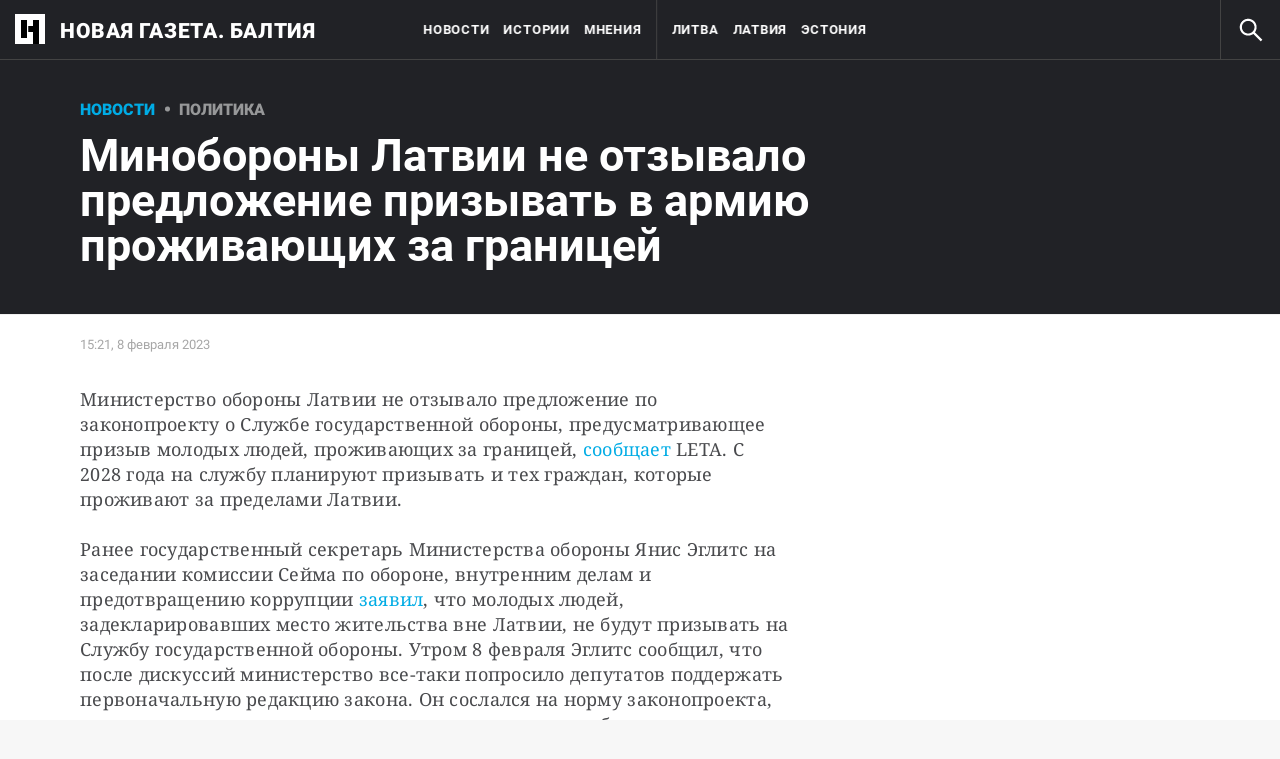

--- FILE ---
content_type: text/html; charset=utf-8
request_url: https://novayagazeta.ee/articles/2023/02/08/minoborony-latvii-ne-otzyvalo-predlozhenie-prizyvat-v-armiiu-prozhivaiushchikh-za-granitsei-news
body_size: 21648
content:
<!DOCTYPE html>
<html itemscope="itemscope" itemtype="http://schema.org/WebSite" lang="ru" style="--appHeight:960px; --headerBottomPosition:60px;" xmlns="http://www.w3.org/1999/html"><head><script data-slug="2023/02/08/minoborony-latvii-ne-otzyvalo-predlozhenie-prizyvat-v-armiiu-prozhivaiushchikh-za-granitsei-news" id="article-JSON-LD" type="application/ld+json">
    [
        {
            "@context": "https://schema.org",
            "@type": "BreadcrumbList",
            "itemListElement": [{"@type":"ListItem","position":1,"item":{"@id":"https://novayagazeta.ee","name":"Новая газета. Балтия"}},{"@type":"ListItem","position":2,"item":{"@id":"https://novayagazeta.ee/articles/2023/02/08/minoborony-latvii-ne-otzyvalo-predlozhenie-prizyvat-v-armiiu-prozhivaiushchikh-za-granitsei-news","name":"Минобороны Латвии не отзывало предложение призывать в армию проживающих за границей"}}]
        },
		{
			"@context": "https://schema.org/",
			"@type": "NewsArticle",
			"mainEntityOfPage": {
				"@type": "WebPage",
				"@id": "https://novayagazeta.ee/articles/2023/02/08/minoborony-latvii-ne-otzyvalo-predlozhenie-prizyvat-v-armiiu-prozhivaiushchikh-za-granitsei-news#article"
			},
			"headline": "Минобороны Латвии не отзывало предложение призывать в армию проживающих за границей",
			"alternativeHeadline": "",
			"articleBody": "Фото: LETA Министерство обороны Латвии не отзывало предложение по законопроекту о Службе государственной обороны, предусматривающее призыв молодых людей, проживающих за границей, сообщает LETA. С 2028 года на службу планируют призывать и тех граждан, которые проживают за пределами Латвии. Ранее государственный секретарь Министерства обороны Янис Эглитс на заседании комиссии Сейма по обороне, внутренним делам и предотвращению коррупции заявил , что молодых людей, задекларировавших место жительства вне Латвии, не будут призывать на Службу государственной обороны. Утром 8 февраля Эглитс сообщил, что после дискуссий министерство все-таки попросило депутатов поддержать первоначальную редакцию закона. Он сослался на норму законопроекта, которая предусматривает применение принципа жеребьевки к призывникам. «В тот момент, когда мы будем готовы принять всех, кого можем призвать в соответствующем году, это будет относиться и к диаспоре», — добавил Эглитс. 8 февраля комиссия поддержала законопроект о Службе государственной обороны и сопровождающие акты во втором чтении. Предложения к третьему чтению будут приниматься до 2 марта.",
			"text": "Министерство обороны Латвии не отзывало предложение по законопроекту о Службе государственной обороны, предусматривающее призыв молодых людей, проживающих за границей, сообщает LETA. С 2028 года на службу планируют призывать и тех граждан, которые проживают за пределами Латвии.",
			"keywords": "Латвия",
			"image": ["https://novayagazeta.ee/static/previews/2023/02/08/minoborony-latvii-ne-otzyvalo-predlozhenie-prizyvat-v-armiiu-prozhivaiushchikh-za-granitsei-news.jpeg?v=-1"],
			"author": {
				"@type": "Organization",
				"name": "Новая газета. Балтия",
				"url": "https://novayagazeta.ee"
			},
			"publisher": {
				"@type": "Organization",
				"name": "Новая газета. Балтия",
				"logo": {
					"@type": "ImageObject",
					"url": "https://novayagazeta.ee/logo_apple_touch_icon_baltia.png",
					"width": 144,
					"height": 144
				}
			},
			"datePublished": "2023-02-08T15:21:00.000Z",
			"dateModified": "2023-02-08T15:21:00.000Z"
		}
	]</script><title>Минобороны Латвии не отзывало предложение призывать в армию проживающих за границей — Новая газета. Балтия</title><meta charset="utf-8"/><meta content="width=device-width,initial-scale=1" name="viewport"/><link href="https://novayagazeta.ee/feed/rss" rel="alternate" title="Новая газета. Балтия" type="application/rss+xml"/><link href="/favicon.ico" rel="icon"/><link href="/logo_apple_touch_icon_baltia.png" rel="apple-touch-icon" sizes="180x180"/><link href="/favicon-baltia-32x32.png" rel="icon" sizes="32x32" type="image/png"/><link href="/favicon-baltia-16x16.png" rel="icon" sizes="16x16" type="image/png"/><link as="image" href="ic_mainLogo_baltia.svg" imagesizes="24x24" imagesrcset="/ic_mainLogo_baltia.svg" rel="preload" type="image/svg+xml"/><link as="image" href="ic_search_white_24dp_v3.svg" imagesizes="24x24" imagesrcset="/ic_search_white_24dp_v3.svg" rel="preload" type="image/svg+xml"/><link href="/manifest.json" rel="manifest"/><script>if("HyperRenderBot"!==window.navigator.userAgent){function gtag(){dataLayer.push(arguments)}!function(){var e=document.createElement("script");e.src="https://www.googletagmanager.com/gtag/js?id=G-DFW9HKBCJZ",e.defer=!0,document.head.appendChild(e)}(),window.dataLayer=window.dataLayer||[],gtag("js",new Date),gtag("config","G-DFW9HKBCJZ",{send_page_view:!1})}</script><script type="text/javascript">"HyperRenderBot"!==window.navigator.userAgent&&(!function(e,n){e[n]=e[n]||function(){(e[n].a=e[n].a||[]).push(arguments)},e[n].l=1*new Date}(window,"ym"),function(){var e=document.createElement("script");e.src="https://cdn.jsdelivr.net/npm/yandex-metrica-watch/tag.js",e.defer=!0,document.head.appendChild(e)}(),ym(88634180,"init",{clickmap:!0,trackLinks:!0,defer:!0,accurateTrackBounce:!0}))</script><noscript><div><img alt="" src="https://mc.yandex.ru/watch/88634180" style="position:absolute;left:-9999px"/></div></noscript><style>@font-face{font-family:Roboto;font-style:normal;font-weight:100;font-display:swap;src:url(/KFOkCnqEu92Fr1MmgVxMIzIFKw.woff2) format('woff2');unicode-range:U+0301,U+0400-045F,U+0490-0491,U+04B0-04B1,U+2116}@font-face{font-family:Roboto;font-style:normal;font-weight:100;font-display:swap;src:url(/KFOkCnqEu92Fr1MmgVxIIzIXKMny.woff2) format('woff2');unicode-range:U+0000-00FF,U+0131,U+0152-0153,U+02BB-02BC,U+02C6,U+02DA,U+02DC,U+2000-206F,U+2074,U+20AC,U+2122,U+2191,U+2193,U+2212,U+2215,U+FEFF,U+FFFD}@font-face{font-family:Roboto;font-style:normal;font-weight:300;font-display:swap;src:url(/KFOlCnqEu92Fr1MmSU5fABc4EsA.woff2) format('woff2');unicode-range:U+0301,U+0400-045F,U+0490-0491,U+04B0-04B1,U+2116}@font-face{font-family:Roboto;font-style:normal;font-weight:300;font-display:swap;src:url(/KFOlCnqEu92Fr1MmSU5fBBc4.woff2) format('woff2');unicode-range:U+0000-00FF,U+0131,U+0152-0153,U+02BB-02BC,U+02C6,U+02DA,U+02DC,U+0304,U+0308,U+0329,U+2000-206F,U+2074,U+20AC,U+2122,U+2191,U+2193,U+2212,U+2215,U+FEFF,U+FFFD}@font-face{font-family:Roboto;font-style:normal;font-weight:400;font-display:swap;src:url(/KFOmCnqEu92Fr1Mu5mxKKTU1Kvnz.woff2) format('woff2');unicode-range:U+0400-045F,U+0490-0491,U+04B0-04B1,U+2116}@font-face{font-family:Roboto;font-style:normal;font-weight:400;font-display:swap;src:url(/KFOmCnqEu92Fr1Mu4mxKKTU1Kg.woff2) format('woff2');unicode-range:U+0000-00FF,U+0131,U+0152-0153,U+02BB-02BC,U+02C6,U+02DA,U+02DC,U+2000-206F,U+2074,U+20AC,U+2122,U+2191,U+2193,U+2212,U+2215,U+FEFF,U+FFFD}@font-face{font-family:Roboto;font-style:normal;font-weight:500;font-display:swap;src:url(/KFOlCnqEu92Fr1MmEU9fABc4AMP6lbBP.woff2) format('woff2');unicode-range:U+0400-045F,U+0490-0491,U+04B0-04B1,U+2116}@font-face{font-family:Roboto;font-style:normal;font-weight:500;font-display:swap;src:url(/KFOlCnqEu92Fr1MmEU9fBBc4AMP6lQ.woff2) format('woff2');unicode-range:U+0000-00FF,U+0131,U+0152-0153,U+02BB-02BC,U+02C6,U+02DA,U+02DC,U+2000-206F,U+2074,U+20AC,U+2122,U+2191,U+2193,U+2212,U+2215,U+FEFF,U+FFFD}@font-face{font-family:Roboto;font-style:normal;font-weight:700;font-display:swap;src:url(/KFOlCnqEu92Fr1MmWUlfABc4EsA.woff2) format('woff2');unicode-range:U+0301,U+0400-045F,U+0490-0491,U+04B0-04B1,U+2116}@font-face{font-family:Roboto;font-style:normal;font-weight:700;font-display:swap;src:url(/KFOlCnqEu92Fr1MmWUlfBBc4.woff2) format('woff2');unicode-range:U+0000-00FF,U+0131,U+0152-0153,U+02BB-02BC,U+02C6,U+02DA,U+02DC,U+0304,U+0308,U+0329,U+2000-206F,U+2074,U+20AC,U+2122,U+2191,U+2193,U+2212,U+2215,U+FEFF,U+FFFD}@font-face{font-family:Roboto;font-style:normal;font-weight:900;font-display:swap;src:url(/KFOlCnqEu92Fr1MmYUtfABc4AMP6lbBP.woff2) format('woff2');unicode-range:U+0400-045F,U+0490-0491,U+04B0-04B1,U+2116}@font-face{font-family:Roboto;font-style:normal;font-weight:900;font-display:swap;src:url(/KFOlCnqEu92Fr1MmYUtfBBc4AMP6lQ.woff2) format('woff2');unicode-range:U+0000-00FF,U+0131,U+0152-0153,U+02BB-02BC,U+02C6,U+02DA,U+02DC,U+2000-206F,U+2074,U+20AC,U+2122,U+2191,U+2193,U+2212,U+2215,U+FEFF,U+FFFD}</style><link as="font" crossorigin="anonymous" href="/KFOlCnqEu92Fr1MmYUtfBBc4AMP6lQ.woff2" rel="preload" type="font/woff2"/><link as="font" crossorigin="anonymous" href="/KFOlCnqEu92Fr1MmSU5fABc4EsA.woff2" rel="preload" type="font/woff2"/><link as="font" crossorigin="anonymous" href="/KFOkCnqEu92Fr1MmgVxMIzIFKw.woff2" rel="preload" type="font/woff2"/><link as="font" crossorigin="anonymous" href="/KFOlCnqEu92Fr1MmWUlfABc4EsA.woff2" rel="preload" type="font/woff2"/><link as="font" crossorigin="anonymous" href="/KFOlCnqEu92Fr1MmSU5fBBc4.woff2" rel="preload" type="font/woff2"/><link as="font" crossorigin="anonymous" href="/KFOlCnqEu92Fr1MmYUtfABc4AMP6lbBP.woff2" rel="preload" type="font/woff2"/><link as="font" crossorigin="anonymous" href="/KFOlCnqEu92Fr1MmWUlfBBc4.woff2" rel="preload" type="font/woff2"/><link as="font" crossorigin="anonymous" href="/KFOlCnqEu92Fr1MmEU9fBBc4AMP6lQ.woff2" rel="preload" type="font/woff2"/><link as="font" crossorigin="anonymous" href="/KFOlCnqEu92Fr1MmEU9fABc4AMP6lbBP.woff2" rel="preload" type="font/woff2"/><link as="font" crossorigin="anonymous" href="/KFOmCnqEu92Fr1Mu4mxKKTU1Kg.woff2" rel="preload" type="font/woff2"/><link as="font" crossorigin="anonymous" href="/KFOmCnqEu92Fr1Mu5mxKKTU1Kvnz.woff2" rel="preload" type="font/woff2"/><link as="font" crossorigin="anonymous" href="/KFOkCnqEu92Fr1MmgVxIIzIXKMny.woff2" rel="preload" type="font/woff2"/><meta content="index,follow" name="robots"/><meta content="#ffffff" name="theme-color"/><meta content="summary_large_image" name="twitter:card"/><meta content="@novayabalt" name="twitter:site"/><meta content="@novayabalt" name="twitter:creator"/><meta content="no-referrer-when-downgrade" name="referrer"/><meta content="#ffffff" name="msapplication-TileColor"/><meta content="/logo_apple_touch_icon_baltia.png" name="msapplication-TileImage"/><style>body{margin:0 auto}</style><script>window.yaContextCb=window.yaContextCb||[]</script><script defer="defer" src="/static/js/client.5zbh8yum9fc.7e017675.chunk.js"></script><link as="font" crossorigin="anonymous" data-react-helmet="true" href="/ga6Kaw1J5X9T9RW6j9bNfFImbjC7XsdBMr8R.woff2" rel="preload" type="font/woff2"/><link as="font" crossorigin="anonymous" data-react-helmet="true" href="/ga6Kaw1J5X9T9RW6j9bNfFImajC7XsdBMg.woff2" rel="preload" type="font/woff2"/><link as="font" crossorigin="anonymous" data-react-helmet="true" href="/ga6Iaw1J5X9T9RW6j9bNfFMWaDq8fMVxMw.woff2" rel="preload" type="font/woff2"/><link as="font" crossorigin="anonymous" data-react-helmet="true" href="/ga6Iaw1J5X9T9RW6j9bNfFcWaDq8fMU.woff2" rel="preload" type="font/woff2"/><link as="font" crossorigin="anonymous" data-react-helmet="true" href="/ga6Law1J5X9T9RW6j9bNdOwzfROece9LOocoDg.woff2" rel="preload" type="font/woff2"/><link as="font" crossorigin="anonymous" data-react-helmet="true" href="/ga6Law1J5X9T9RW6j9bNdOwzfReece9LOoc.woff2" rel="preload" type="font/woff2"/><style data-react-helmet="true">
                    /* cyrillic */
                    @font-face {
                      font-family: 'Noto Serif';
                      font-style: italic;
                      font-weight: 400;
                      font-display: swap;
                      src: url(/ga6Kaw1J5X9T9RW6j9bNfFImbjC7XsdBMr8R.woff2) format('woff2');
                      unicode-range: U+0400-045F, U+0490-0491, U+04B0-04B1, U+2116;
                    }
                
                    /* latin */
                    @font-face {
                      font-family: 'Noto Serif';
                      font-style: italic;
                      font-weight: 400;
                      font-display: swap;
                      src: url(/ga6Kaw1J5X9T9RW6j9bNfFImajC7XsdBMg.woff2) format('woff2');
                      unicode-range: U+0000-00FF, U+0131, U+0152-0153, U+02BB-02BC, U+02C6, U+02DA, U+02DC, U+2000-206F, U+2074, U+20AC, U+2122, U+2191, U+2193, U+2212, U+2215, U+FEFF, U+FFFD;
                    }
                
                
                    /* cyrillic */
                    @font-face {
                      font-family: 'Noto Serif';
                      font-style: normal;
                      font-weight: 400;
                      font-display: swap;
                      src: url(/ga6Iaw1J5X9T9RW6j9bNfFMWaDq8fMVxMw.woff2) format('woff2');
                      unicode-range: U+0400-045F, U+0490-0491, U+04B0-04B1, U+2116;
                    }
                
                    /* latin */
                    @font-face {
                      font-family: 'Noto Serif';
                      font-style: normal;
                      font-weight: 400;
                      font-display: swap;
                      src: url(/ga6Iaw1J5X9T9RW6j9bNfFcWaDq8fMU.woff2) format('woff2');
                      unicode-range: U+0000-00FF, U+0131, U+0152-0153, U+02BB-02BC, U+02C6, U+02DA, U+02DC, U+2000-206F, U+2074, U+20AC, U+2122, U+2191, U+2193, U+2212, U+2215, U+FEFF, U+FFFD;
                    }
                
                    /* cyrillic */
                    @font-face {
                      font-family: 'Noto Serif';
                      font-style: normal;
                      font-weight: 700;
                      font-display: swap;
                      src: url(/ga6Law1J5X9T9RW6j9bNdOwzfROece9LOocoDg.woff2) format('woff2');
                      unicode-range: U+0400-045F, U+0490-0491, U+04B0-04B1, U+2116;
                    }
                
                    /* latin */
                    @font-face {
                      font-family: 'Noto Serif';
                      font-style: normal;
                      font-weight: 700;
                      font-display: swap;
                      src: url(/ga6Law1J5X9T9RW6j9bNdOwzfReece9LOoc.woff2) format('woff2');
                      unicode-range: U+0000-00FF, U+0131, U+0152-0153, U+02BB-02BC, U+02C6, U+02DA, U+02DC, U+2000-206F, U+2074, U+20AC, U+2122, U+2191, U+2193, U+2212, U+2215, U+FEFF, U+FFFD;
                    }
                    </style><link data-react-helmet="true" href="https://novayagazeta.ee/static/previews/2023/02/08/minoborony-latvii-ne-otzyvalo-predlozhenie-prizyvat-v-armiiu-prozhivaiushchikh-za-granitsei-news.jpeg?v=-1" rel="image_src"/><link data-react-helmet="true" href="https://novayagazeta.ee/articles/2023/02/08/minoborony-latvii-ne-otzyvalo-predlozhenie-prizyvat-v-armiiu-prozhivaiushchikh-za-granitsei-news" hreflang="ru" rel="alternate"/><link data-react-helmet="true" href="https://novayagazeta.ee/amp/articles/2023/02/08/minoborony-latvii-ne-otzyvalo-predlozhenie-prizyvat-v-armiiu-prozhivaiushchikh-za-granitsei-news" rel="amphtml"/><link data-react-helmet="true" href="https://novayagazeta.ee/articles/2023/02/08/minoborony-latvii-ne-otzyvalo-predlozhenie-prizyvat-v-armiiu-prozhivaiushchikh-za-granitsei-news" rel="canonical"/><meta content="Новая газета. Балтия" data-react-helmet="true" property="og:site_name"/><meta content="ru_RU" data-react-helmet="true" property="og:locale"/><meta content="ru" data-react-helmet="true" http-equiv="Content-language"/><meta content="article" data-react-helmet="true" property="og:type"/><meta content="https://novayagazeta.ee/static/previews/2023/02/08/minoborony-latvii-ne-otzyvalo-predlozhenie-prizyvat-v-armiiu-prozhivaiushchikh-za-granitsei-news.jpeg?v=-1" data-react-helmet="true" itemprop="image"/><meta content="https://novayagazeta.ee/static/previews/2023/02/08/minoborony-latvii-ne-otzyvalo-predlozhenie-prizyvat-v-armiiu-prozhivaiushchikh-za-granitsei-news.jpeg?v=-1" data-react-helmet="true" name="twitter:image"/><meta content="https://novayagazeta.ee/static/previews/2023/02/08/minoborony-latvii-ne-otzyvalo-predlozhenie-prizyvat-v-armiiu-prozhivaiushchikh-za-granitsei-news.jpeg?v=-1" data-react-helmet="true" property="og:image"/><meta content="1200" data-react-helmet="true" property="og:image:width"/><meta content="630" data-react-helmet="true" property="og:image:height"/><meta content="Минобороны Латвии не отзывало предложение призывать в армию проживающих за границей — Новая газета. Балтия" data-react-helmet="true" property="og:long_title"/><meta content="Минобороны Латвии не отзывало предложение призывать в армию проживающих за границей — Новая газета. Балтия" data-react-helmet="true" name="twitter:title"/><meta content="Минобороны Латвии не отзывало предложение призывать в армию проживающих за границей — Новая газета. Балтия" data-react-helmet="true" property="og:title"/><meta content="Министерство обороны Латвии не отзывало предложение по законопроекту о Службе государственной обороны, предусматривающее призыв молодых людей, проживающих за границей, сообщает LETA. С 2028 года на службу планируют призывать и тех граждан, которые проживают за пределами Латвии." data-react-helmet="true" name="twitter:description"/><meta content="Министерство обороны Латвии не отзывало предложение по законопроекту о Службе государственной обороны, предусматривающее призыв молодых людей, проживающих за границей, сообщает LETA. С 2028 года на службу планируют призывать и тех граждан, которые проживают за пределами Латвии." data-react-helmet="true" name="description"/><meta content="Министерство обороны Латвии не отзывало предложение по законопроекту о Службе государственной обороны, предусматривающее призыв молодых людей, проживающих за границей, сообщает LETA. С 2028 года на службу планируют призывать и тех граждан, которые проживают за пределами Латвии." data-react-helmet="true" property="og:description"/><meta content="https://novayagazeta.ee/articles/2023/02/08/minoborony-latvii-ne-otzyvalo-predlozhenie-prizyvat-v-armiiu-prozhivaiushchikh-za-granitsei-news" data-react-helmet="true" property="og:url"/><meta content="https://novayagazeta.ee/articles/2023/02/08/minoborony-latvii-ne-otzyvalo-predlozhenie-prizyvat-v-armiiu-prozhivaiushchikh-za-granitsei-news" data-react-helmet="true" name="url"/><meta content="https://novayagazeta.ee/articles/2023/02/08/minoborony-latvii-ne-otzyvalo-predlozhenie-prizyvat-v-armiiu-prozhivaiushchikh-za-granitsei-news" data-react-helmet="true" name="identifier-URL"/><meta content="Латвия" data-react-helmet="true" name="keywords"/><meta content="1675869660000" data-react-helmet="true" property="article:published_time"/><meta content="Новости" data-react-helmet="true" name="genre"/><style type="text/css">.transform-component-module_wrapper__7HFJe {
  position: relative;
  width: -moz-fit-content;
  width: fit-content;
  height: -moz-fit-content;
  height: fit-content;
  overflow: hidden;
  -webkit-touch-callout: none; /* iOS Safari */
  -webkit-user-select: none; /* Safari */
  -khtml-user-select: none; /* Konqueror HTML */
  -moz-user-select: none; /* Firefox */
  -ms-user-select: none; /* Internet Explorer/Edge */
  user-select: none;
  margin: 0;
  padding: 0;
}
.transform-component-module_content__uCDPE {
  display: flex;
  flex-wrap: wrap;
  width: -moz-fit-content;
  width: fit-content;
  height: -moz-fit-content;
  height: fit-content;
  margin: 0;
  padding: 0;
  transform-origin: 0% 0%;
}
.transform-component-module_content__uCDPE img {
  pointer-events: none;
}
</style><style>:root { --toastify-color-light:#fff; --toastify-color-dark:#121212; --toastify-color-info:#3498db; --toastify-color-success:#07bc0c; --toastify-color-warning:#f1c40f; --toastify-color-error:#e74c3c; --toastify-color-transparent:hsla(0,0%,100%,0.7); --toastify-icon-color-info:var(--toastify-color-info); --toastify-icon-color-success:var(--toastify-color-success); --toastify-icon-color-warning:var(--toastify-color-warning); --toastify-icon-color-error:var(--toastify-color-error); --toastify-toast-width:320px; --toastify-toast-background:#fff; --toastify-toast-min-height:64px; --toastify-toast-max-height:800px; --toastify-font-family:sans-serif; --toastify-z-index:9999; --toastify-text-color-light:#757575; --toastify-text-color-dark:#fff; --toastify-text-color-info:#fff; --toastify-text-color-success:#fff; --toastify-text-color-warning:#fff; --toastify-text-color-error:#fff; --toastify-spinner-color:#616161; --toastify-spinner-color-empty-area:#e0e0e0; --toastify-color-progress-light:linear-gradient(90deg,#4cd964,#5ac8fa,#007aff,#34aadc,#5856d6,#ff2d55); --toastify-color-progress-dark:#bb86fc; --toastify-color-progress-info:var(--toastify-color-info); --toastify-color-progress-success:var(--toastify-color-success); --toastify-color-progress-warning:var(--toastify-color-warning); --toastify-color-progress-error:var(--toastify-color-error); }:root { --sansSerif:"Roboto",sans-serif; --serif:"Noto Serif",serif; --emojiFont:"Noto Color Emoji",Verdana,Tahoma; --robotoFlex:"Roboto Flex",sans-serif; --mainColor:#00ace5; --greenColor:#0e8e7e; --secondaryColor:#bf381d; --darkColor:#212226; --textColor:#494a4d; --textColorFooter:#8b8c8c; --secondColor:#a6a6a6; --whiteColor:#fff; --fieldColor:#f0f1f2; --stripesColor:#e3e4e5; --lightDarkColor:#979899; --borderColor:#e6e6e6; --borderColorDarkTheme:#434343; --borderColorWhiteTheme:#f0f0f0; --lightGray:#d5d9e0; --lighterSecond:#f7f7f7; --donateColor:#ffed26; --lightestSecond:#e7e7e7; --boxShadowColor:hsla(0,0%,80%,0.25); --transparentWhiteColor:hsla(0,0%,100%,0.1); --transparentDarkColor:rgba(0,0,0,0.1); --gradient:linear-gradient(90deg,#00ace5,#2077bb 50%); --grayBlue:#4d505c; --minWidth:320px; --headerHeight:60px; --grayDots:url(data\:image\/gif\;base64\,R0lGODlhBQAFAPAAAEtNUAAAACH5BAEAAAEALAAAAAAFAAUAAAIFRI6piwUAOw\=\=); --blueDots:url(data\:image\/svg\+xml\;base64\,PHN2ZyB4bWxucz0iaHR0cDovL3d3dy53My5vcmcvMjAwMC9zdmciIHdpZHRoPSI1IiBoZWlnaHQ9IjUiPjxjaXJjbGUgZmlsbD0iIzAwYWNlNSIgY3g9IjIuNSIgY3k9IjIuNSIgcj0iLjUiLz48L3N2Zz4\=); }body, html { background: var(--lighterSecond); box-sizing: border-box; font-family: var(--sansSerif); height: 100%; min-width: var(--minWidth); width: 100%; }*, ::after, ::before { -webkit-tap-highlight-color: rgba(0, 0, 0, 0); box-sizing: inherit; }body { -webkit-font-smoothing: antialiased; }.ng-root { height: 100%; max-width: 100%; }figure { margin: 0px; }a { outline: 0px; text-decoration: none; }button { border-radius: 0px; cursor: pointer; padding: 0px; }button, input { background-color: transparent; border: 0px; box-shadow: none; display: block; outline: 0px; }input { appearance: none; border-radius: 0px; }input[type="number"] { }.M4hWm { min-height: 100%; }.FGfPO { display: flex; flex-flow: wrap; margin: 0px auto; max-width: 1366px; position: relative; width: 100%; }@media screen and (max-width: 1365px) { .FGfPO { padding: 0px 15px; } }@media screen and (max-width: 1023px) { .FGfPO { padding: initial; } }.uM2k1 { display: flex; margin-top: 30px; }@media screen and (max-width: 1365px) { .uM2k1 { margin-left: 100px; } }@media screen and (min-width: 1200px) { .uM2k1 { flex: 0 0 300px; } }@media screen and (max-width: 1200px) and (min-width: 961px) { .uM2k1 { flex: 0 0 280px; } }@media screen and (max-width: 960px) { .uM2k1 { display: none; } }.RyxFl { align-items: center; border-radius: 20px; cursor: pointer; display: flex; font-family: var(--sansSerif); height: 45px; justify-content: center; padding: 0px 12px; position: relative; }.RyxFl span { color: var(--whiteColor); font-size: 15px; font-weight: 600; line-height: 22px; text-transform: uppercase; }.Wrgic { background: var(--mainColor); }.DgkSP { height: 24px; left: 50%; position: absolute; top: 50%; transform: translate(-50%, -50%); }.DgkSP, .M3902 { opacity: 0; }.NIPUi { background-color: var(--darkColor); }.qJDJT { color: var(--textColorFooter); display: block; font-size: 15px; line-height: 20px; margin: 0px auto; max-width: 1160px; padding: 30px 20px; width: 100%; }@media screen and (max-width: 1023px) { .qJDJT { padding: 30px 10px; } }@media screen and (max-width: 1200px) { .qJDJT { font-size: 13px; line-height: 15px; padding-top: 10px; } }.qJDJT a { color: var(--textColorFooter); font-size: 15px; line-height: 20px; transition: color 0.3s ease 0s; }@media screen and (max-width: 1200px) { .qJDJT a { font-size: 13px; line-height: 15px; } }.bFZrK { align-items: center; display: flex; }.EKVQq { background-color: var(--darkColor); border-bottom: 1px solid var(--borderColorDarkTheme); display: flex; font-size: 0px; justify-content: space-between; white-space: nowrap; width: 100%; }@media print { .EKVQq { display: none; } }.SkxQj { border-left: 1px solid var(--borderColorDarkTheme); }.BJnKa { background-color: var(--darkColor); display: block; max-height: 59px; padding-right: 10px; user-select: none; z-index: 20; }.PCzIE, .WYYUY { display: inline-block; position: relative; vertical-align: top; }.PCzIE { height: 58px; width: var(--headerHeight); }.ngJjO { height: 30px; left: 50%; margin: -15px 0px 0px -15px; position: absolute; top: 50%; width: 30px; }.WYYUY { color: var(--whiteColor); font-size: 21px; font-weight: 900; letter-spacing: 0.03em; line-height: 62px; text-transform: uppercase; }@media screen and (max-width: 720px) { .WYYUY { display: none; } }.xepy1 { height: var(--headerHeight); left: 50%; max-width: min-content; position: absolute; text-align: center; transform: translateX(-50%); transition: opacity 0.3s ease 0s; white-space: nowrap; width: 100%; will-change: opacity; z-index: 10; }@media screen and (max-width: 1023px) { .xepy1 { display: none; } }.MAsWL, .WDsjr, .u5AmU { display: inline-block; height: var(--headerHeight); vertical-align: top; }.MAsWL { padding-inline-start: 0px; }@media (min-width: 1023px) and (max-width: 1365px) { .MAsWL { padding-left: 24px; } }@media screen and (min-width: 1366px) { .u5AmU:not(:last-child) { margin-right: 40px; } }@media screen and (max-width: 1366px) { .u5AmU { margin-right: 14px; } }.WDsjr { color: var(--whiteColor); font-size: 13px; font-weight: 700; letter-spacing: 0.06em; line-height: 60px; text-transform: uppercase; transition: color 0.3s ease 0s; will-change: color; }@media (max-width: 1225px) { .WDsjr { font-size: 10px; } }.ulZqv > li:nth-child(4) { border-left: 1px solid var(--borderColorDarkTheme); padding-left: 40px; }@media screen and (max-width: 1365px) { .ulZqv > li:nth-child(4) { padding-left: 15px; } }.h6Fvh { align-items: center; border-left: 1px solid var(--borderColorDarkTheme); cursor: pointer; display: flex; height: var(--headerHeight); justify-content: center; width: var(--headerHeight); z-index: 20; }@media screen and (min-width: 1200px) { .h6Fvh { transition: opacity 0.3s ease 0s; will-change: opacity; } }@media screen and (max-width: 1200px) { .h6Fvh { border-left: 0px; } }@media screen and (max-width: 720px) { .h6Fvh { border-left: 1px solid var(--borderColorDarkTheme); border-right: 1px solid var(--borderColorDarkTheme); transition: opacity 0.3s ease 0s; will-change: opacity; } }.skaaY { fill: var(--whiteColor); color: var(--whiteColor); transition: fill 0.3s ease 0s; will-change: fill; height: 30px !important; width: 30px !important; }@media screen and (max-width: 720px) { .skaaY { height: 26px !important; width: 26px !important; } }.tjtZd { height: var(--headerHeight); left: 0px; position: sticky; top: 0px; transition: top 0.3s ease 0s; z-index: 1299; }.Tj58D { background-color: var(--lighterSecond); width: 100%; }.RQI3v { background: rgb(240, 242, 245); border-top: 2px solid var(--mainColor); bottom: 0px; left: 0px; padding: 25px; position: fixed; right: 0px; z-index: 99999; }@media screen and (max-width: 1023px) { .RQI3v { padding: 25px 15px; } }.iCinC { color: var(--darkColor); font-family: var(--sansSerif); font-size: 16px; letter-spacing: 0.04em; line-height: 24px; margin: 0px auto; max-width: 1356px; position: relative; width: 100%; }@media screen and (max-width: 400px) { .iCinC { font-size: 14px; line-height: 22px; } }.MJ61b { color: var(--darkColor); cursor: pointer; text-decoration: underline; transition: color 0.3s ease 0s; }.n85pC { align-items: center; cursor: pointer; display: flex; height: 100%; justify-content: flex-end; padding-right: 12px; position: absolute; right: 0px; top: 0px; width: 50px; }.n85pC > img { height: 24px; width: 24px; }.FKnqR { display: none; }@media screen and (max-width: 600px) { .FKnqR { display: block; } }.Vs9Vf { align-items: center; color: var(--mainColor); cursor: default; display: flex; flex: 1 1 100%; font-weight: 900; opacity: 1; text-transform: uppercase; transition: opacity 0.3s ease 0s; width: 80%; }.article-page .Vs9Vf { font-size: 16px; }@media screen and (max-width: 720px) { .Vs9Vf { display: block; } }.nYHH9 { margin-left: 24px; position: relative; }.nYHH9::before { background-color: var(--lightDarkColor); border-radius: 50%; content: ""; display: block; height: 5px; left: -14.5px; position: absolute; top: 48%; transform: translateY(-50%); width: 5px; }.Rai3O { color: var(--lightDarkColor); }.xK9Tb { color: var(--mainColor); }.FUQDS { color: var(--secondColor); cursor: default; display: inline-block; font-size: 13px; line-height: 16px; min-height: 13px; min-width: 100px; opacity: 1; position: relative; z-index: 3; }.V0Uy9 { background-color: transparent; border: 1px solid rgba(33, 34, 38, 0.5); border-radius: 15px; color: rgb(24, 30, 44); font-family: var(--sansSerif); font-size: 17px; font-weight: 400; padding: 9px 12px; text-align: center; transition: all 125ms ease-in-out 0s; }.H5nPq { background-color: var(--mainColor); border-color: var(--mainColor); color: rgb(255, 255, 255); }.AUL9B { display: grid; grid-template-columns: repeat(2, 1fr); row-gap: 20px; width: 100%; }.BDGPZ:first-child { border-bottom-right-radius: 0px; border-top-right-radius: 0px; }.BDGPZ:nth-child(2) { border-bottom-left-radius: 0px; border-top-left-radius: 0px; }.y4KMp { display: grid; grid-template-columns: repeat(2, 1fr); row-gap: 20px; width: 100%; }.kjWUJ:first-child { border-bottom-right-radius: 0px; border-top-right-radius: 0px; }.kjWUJ:nth-child(2) { border-bottom-left-radius: 0px; border-top-left-radius: 0px; }.uMQaM { border: 1px solid rgba(33, 34, 38, 0.5); border-radius: 15px; color: rgb(24, 30, 44); font-size: 17px; font-weight: 400; padding: 9px 12px; transition: all 125ms ease-in-out 0s; }.fBBDH { display: grid; gap: 9px; grid-template-columns: repeat(3, 1fr); }.w7FmM.w7FmM { grid-column: span 2 / auto; text-align: center; }.NawhR { background-color: rgb(247, 247, 247); border-radius: 15px; max-width: 763px; padding: 50px 57px; width: 100%; }.NawhR p { margin: 0px; }@media screen and (max-width: 720px) { .NawhR { padding: 20px; } }@media screen and (max-width: 720px) { .NawhR .L327w { flex-direction: column; gap: 24px; } }@media screen and (max-width: 720px) { .NawhR .GoCAn { gap: 15px; } }@media screen and (max-width: 720px) { .NawhR .Bflho { gap: 16px; } }@media screen and (max-width: 720px) { .NawhR .Bflho p { font-size: 25px; line-height: 28px; } }.GoCAn { flex-direction: column; }.GoCAn, .L327w { display: flex; gap: 30px; }.L327w { flex-wrap: nowrap; }.Bflho { display: flex; flex-direction: column; gap: 24px; }.Bflho p { color: rgb(67, 67, 67); font-size: 36px; font-weight: 900; line-height: 40px; }.Bflho span { color: rgb(24, 30, 44); font-family: var(--serif); font-size: 12px; line-height: 17px; }@media screen and (max-height: 700px) { .Bflho span { display: none; } }.yJrFi { display: flex; flex: 0 0 54%; flex-direction: column; gap: 12px; }.GDPT1 { color: rgb(33, 34, 38); font-family: var(--serif); font-size: 12px; line-height: 17px; text-align: center; }.GDPT1 a { color: currentcolor; font-weight: 700; transition: all 125ms ease-in-out 0s; }.GDPT1 a:not([href*="mailto:" i]) { font-weight: 400; text-decoration: underline; }.GIjDd.GIjDd { margin-top: 15px; width: 100%; }.GIjDd.GIjDd, .SinI5 { border-radius: 15px; height: 40px; }.SinI5 { border: 1px solid rgba(33, 34, 38, 0.5); padding: 9px 13px; transition: all 125ms ease-in-out 0s; }.n42RG { color: var(--textColor); font-family: var(--serif); font-size: 18px; font-weight: 400; }.n42RG p { letter-spacing: 0.015em; line-height: 25px; margin: 0px 0px 25px; white-space: pre-wrap; }.n42RG a { color: var(--mainColor); }.rqfVo { display: flex; flex-direction: row; justify-content: space-between; }.cnFU2 { align-self: flex-start; flex-grow: 1; margin-right: 50px; max-width: 710px; }@media (max-width: 810px) { .cnFU2 { margin: 0px auto; max-width: none; width: 100%; } }.IlK7m { display: block; flex-grow: 1; height: 100%; margin-top: 0px; padding-bottom: 20px; z-index: 100; }.baltia-theme .IlK7m { left: 0px; position: sticky; top: 60px; }@media (min-width: 1023px) and (max-width: 1365px) { .IlK7m { margin-left: 0px; } }@media (max-width: 1200px) { .IlK7m { display: none; } }.m9LbJ { display: flex; justify-content: space-between; padding: 19px 0px; }@media screen and (max-width: 1023px) { .DndFC { margin-right: 65px; max-width: 900px; } }.A2fwa { display: none; }@media (max-width: 509px) { .A2fwa { display: block; } }.IYiTf { line-height: 18px; }.qrl7q { margin: 0px auto; max-width: 1205px; overflow: hidden; overflow-wrap: break-word; }@media screen and (max-width: 1023px) { .qrl7q { text-align: left; } }.LP5X9 { color: var(--whiteColor); font-size: 45px; font-weight: 600; line-height: 45px; margin: 0.3em 0px 0.15em; max-width: 70%; text-align: left; }@media screen and (max-width: 1023px) { .LP5X9 { font-size: 32px; font-weight: 900; line-height: 35px; max-width: 90%; } }@media screen and (max-width: 720px) { .LP5X9 { font-size: 28px; line-height: 32px; } }.OP32o { background: var(--darkColor); border-bottom: 1px solid var(--borderColorWhiteTheme); overflow: hidden; padding: 40px 15px; width: 100%; }@media (max-width: 425px) { .OP32o { padding-left: 15px; padding-right: 15px; } }.lzTZ9 { margin: 0px auto; max-width: 1120px; position: relative; width: 100%; }@media screen and (max-width: 509px) { .qrl7q { padding-top: 0px; width: 100%; } }@media screen and (max-width: 509px) { .OP32o { padding-bottom: 20px; } }@media screen and (max-width: 509px) { .lzTZ9 { text-align: left; } }.UaHkd { height: 5px; left: 0px; position: fixed; top: 0px; width: 100%; z-index: 1298; }@media screen and (max-width: 720px) { .UaHkd { background-color: rgb(255, 255, 255); } }.d2Rwq { background: var(--mainColor); height: 5px; left: 0px; position: fixed; top: 0px; transition: top 0.18s ease 0s; z-index: 7001; }.a5XWy { align-items: center; display: flex; }.a5XWy span { cursor: pointer; }.pYjuh { margin-left: 10px; }.pYjuh img { height: 24px; width: 24px; }@media screen and (max-width: 720px) { .pYjuh { display: none; } }.nsGee img { height: 20px; width: 20px; }@media screen and (max-width: 720px) { .nsGee img { margin-left: 0px; } }.xm8OQ { display: flex; height: auto; justify-content: right; margin: 0px 10px 20px 0px; max-width: 710px; position: relative; }@media (max-width: 435px) { .xm8OQ { width: 100%; } }.K87Qn { margin: 20px 0px; max-width: 710px; }.dpH9q, .hlFOt { float: none; width: 100%; }.jNghn { margin-right: 50px; width: 100%; }@media screen and (max-width: 1365px) { .jNghn { margin-right: 0px; } }@media screen and (max-width: 509px) { .jNghn { margin: 0px auto; } }.gbyBP.gbyBP { background: var(--whiteColor); overflow-wrap: break-word; padding: 0px 123px 20px; }@media screen and (max-width: 1365px) { .gbyBP.gbyBP { padding: 0px 15px; } }.YM6Df { margin-bottom: 15px; width: 100%; }@media (min-width: 1023px) and (max-width: 1365px) { .YM6Df { margin: 0px auto 15px; max-width: 1120px; width: 100%; } }.aCP2d { align-items: center; display: flex; flex-direction: column; justify-content: flex-start; width: 100%; }@media (min-width: 1023px) and (max-width: 1365px) { .aCP2d { margin: 0px auto; max-width: 1120px; width: 100%; } }.aGpoG { display: flex; flex-direction: row; width: 100%; }.RIZGY { align-items: center; display: flex; flex-direction: column; width: 100%; }@media (max-width: 830px) { .hjhlE { display: none; } }.UHyKU { display: none; }@media (max-width: 830px) { .UHyKU { display: block; } }.kUhLY { display: none; }@media (max-width: 480px) { .kUhLY { bottom: 0px; display: block; margin-bottom: -9px; position: sticky; width: calc(100% + 20px); } }</style></head><body><script id="__SERVER_DATA__" type="application/json">%7B%22mutations%22%3A%5B%5D%2C%22queries%22%3A%5B%7B%22state%22%3A%7B%22data%22%3A%7B%22terms%22%3A%5B%7B%22type%22%3A%22text%22%2C%22data%22%3A%22%3Cul%3E%5Cn%20%20%3Cli%3E%3Cstrong%3E%D0%92%D0%BB%D0%B0%D0%B4%D0%B5%D0%BB%D1%8C%D1%86%D0%B5%D0%BC%20%D0%BE%D0%BD%D0%BB%D0%B0%D0%B9%D0%BD-%D0%B8%D0%B7%D0%B4%D0%B0%D0%BD%D0%B8%D1%8F%20%C2%AB%D0%9D%D0%BE%D0%B2%D0%B0%D1%8F%20%D0%B3%D0%B0%D0%B7%D0%B5%D1%82%D0%B0%20%E2%80%94%26nbsp%3B%D0%91%D0%B0%D0%BB%D1%82%D0%B8%D1%8F%C2%BB%20%3C%2Fstrong%3E%D0%B8%20%D0%B0%D1%81%D1%81%D0%BE%D1%86%D0%B8%D0%B8%D1%80%D0%BE%D0%B2%D0%B0%D0%BD%D0%BD%D1%8B%D1%85%20%D1%81%20%D0%BD%D0%B8%D0%BC%20%D0%B8%D0%BD%D1%82%D0%B5%D1%80%D0%BD%D0%B5%D1%82-%D1%81%D0%B0%D0%B9%D1%82%D0%BE%D0%B2%20%3Ca%20href%3D%5C%22http%3A%2F%2Fwww.novayagazeta.ee%5C%22%3Ewww.novayagazeta.ee%3C%2Fa%3E%2C%20%3Ca%20href%3D%5C%22http%3A%2F%2Fwww.novayagazeta.lv%5C%22%3Ewww.novayagazeta.lv%3C%2Fa%3E%20%D0%B8%20%3Ca%20href%3D%5C%22http%3A%2F%2Fwww.novayagazeta.lt%5C%22%3Ewww.novayagazeta.lt%3C%2Fa%3E%20%D1%8F%D0%B2%D0%BB%D1%8F%D0%B5%D1%82%D1%81%D1%8F%20%D0%BE%D1%82%D0%BA%D1%80%D1%8B%D1%82%D0%BE%D0%B5%20%D0%BE%D0%B1%D1%8A%D0%B5%D0%B4%D0%B8%D0%BD%D0%B5%D0%BD%D0%B8%D0%B5%20Avatud%20%C3%9Chendus%20INFORMBUREAU%20(%D1%80%D0%B5%D0%B3%D0%B8%D1%81%D1%82%D1%80%D0%B0%D1%86%D0%B8%D0%BE%D0%BD%D0%BD%D1%8B%D0%B9%20%D0%BA%D0%BE%D0%B4%20%E2%80%94%26nbsp%3B80376831).%20%D0%9E%D1%82%D0%BA%D1%80%D1%8B%D1%82%D0%BE%D0%B5%20%D0%BE%D0%B1%D1%8A%D0%B5%D0%B4%D0%B8%D0%BD%D0%B5%D0%BD%D0%B8%D0%B5%20INFORMBUREAU%20%D0%BF%D0%BE%D0%B4%D0%B4%D0%B5%D1%80%D0%B6%D0%B8%D0%B2%D0%B0%D0%B5%D1%82%20%D0%B8%20%D0%BA%D0%BE%D0%BE%D1%80%D0%B4%D0%B8%D0%BD%D0%B8%D1%80%D1%83%D0%B5%D1%82%20%D1%80%D0%B0%D0%B1%D0%BE%D1%82%D1%83%20%D1%8D%D1%82%D0%B8%D1%85%20%D1%81%D0%B0%D0%B9%D1%82%D0%BE%D0%B2.%3C%2Fli%3E%5Cn%20%20%3Cli%3E%3Cstrong%3E%D0%94%D0%B8%D1%80%D0%B5%D0%BA%D1%82%D0%BE%D1%80%20%3C%2Fstrong%3EAvatud%20%C3%9Chendus%20INFORMBUREAU%20%E2%80%94%26nbsp%3B%D0%9C%D0%B0%D1%80%D0%B8%D1%8F%20%D0%95%D0%BF%D0%B8%D1%84%D0%B0%D0%BD%D0%BE%D0%B2%D0%B0.%3C%2Fli%3E%5Cn%20%20%3Cli%3E%3Cstrong%3E%D0%93%D0%BB%D0%B0%D0%B2%D0%BD%D1%8B%D0%B9%20%D1%80%D0%B5%D0%B4%D0%B0%D0%BA%D1%82%D0%BE%D1%80%20%C2%AB%D0%9D%D0%BE%D0%B2%D0%BE%D0%B9%20%D0%B3%D0%B0%D0%B7%D0%B5%D1%82%D1%8B%20%E2%80%94%26nbsp%3B%D0%91%D0%B0%D0%BB%D1%82%D0%B8%D1%8F%C2%BB%3C%2Fstrong%3E%20%E2%80%94%26nbsp%3B%D0%AF%D0%BD%D0%B0%20%D0%9B%D0%B5%D1%88%D0%BA%D0%BE%D0%B2%D0%B8%D1%87.%3C%2Fli%3E%5Cn%20%20%3Cli%3E%3Cstrong%3E%D0%90%D0%B4%D1%80%D0%B5%D1%81%3A%26nbsp%3B%3C%2Fstrong%3EHarju%20maakond%2C%20Tallinn%2C%20Kesklinna%20linnaosa%2C%20P%C3%A4rnu%20mnt%2067a%2C%2010134.%3C%2Fli%3E%5Cn%20%20%3Cli%3E%3Cstrong%3E%D0%90%D0%B4%D1%80%D0%B5%D1%81%20%D1%8D%D0%BB%D0%B5%D0%BA%D1%82%D1%80%D0%BE%D0%BD%D0%BD%D0%BE%D0%B9%20%D0%BF%D0%BE%D1%87%D1%82%D1%8B%3A%3C%2Fstrong%3E%20info%40novayagazeta.ee%3C%2Fli%3E%5Cn%3C%2Ful%3E%5Cn%3Cp%3E%D0%92%D1%81%D0%B5%20%D1%82%D0%B5%D0%BA%D1%81%D1%82%D0%BE%D0%B2%D1%8B%D0%B5%20%D0%B8%20%D0%B2%D0%B8%D0%B4%D0%B5%D0%BE%D0%BC%D0%B0%D1%82%D0%B5%D1%80%D0%B8%D0%B0%D0%BB%D1%8B%2C%20%D1%80%D0%B0%D0%B7%D0%BC%D0%B5%D1%89%D0%B5%D0%BD%D0%BD%D1%8B%D0%B5%20%D0%BD%D0%B0%20%D1%81%D0%B0%D0%B9%D1%82%D0%B0%D1%85%20%3Ca%20href%3D%5C%22http%3A%2F%2Fwww.novayagazeta.ee%5C%22%3Ewww.novayagazeta.ee%3C%2Fa%3E%2C%20%3Ca%20href%3D%5C%22http%3A%2F%2Fwww.novayagazeta.lv%5C%22%3Ewww.novayagazeta.lv%3C%2Fa%3E%20%D0%B8%20%3Ca%20href%3D%5C%22http%3A%2F%2Fwww.novayagazeta.lt%5C%22%3Ewww.novayagazeta.lt%3C%2Fa%3E%2C%20%D1%8F%D0%B2%D0%BB%D1%8F%D1%8E%D1%82%D1%81%D1%8F%20%D0%BE%D0%B1%D1%8A%D0%B5%D0%BA%D1%82%D0%BE%D0%BC%20%D0%B0%D0%B2%D1%82%D0%BE%D1%80%D1%81%D0%BA%D0%BE%D0%B3%D0%BE%20%D0%BF%D1%80%D0%B0%D0%B2%D0%B0%20Avatud%20%C3%9Chendus%20INFORMBUREAU.%20%D0%A7%D0%B0%D1%81%D1%82%D0%B8%D1%87%D0%BD%D0%B0%D1%8F%20%D0%BF%D1%83%D0%B1%D0%BB%D0%B8%D0%BA%D0%B0%D1%86%D0%B8%D1%8F%20(%D1%86%D0%B8%D1%82%D0%B8%D1%80%D0%BE%D0%B2%D0%B0%D0%BD%D0%B8%D0%B5)%20%D0%BE%D0%BF%D1%83%D0%B1%D0%BB%D0%B8%D0%BA%D0%BE%D0%B2%D0%B0%D0%BD%D0%BD%D1%8B%D1%85%20%D0%BD%D0%B0%20%D1%8D%D1%82%D0%B8%D1%85%20%D1%81%D0%B0%D0%B9%D1%82%D0%B0%D1%85%20%D0%BC%D0%B0%D1%82%D0%B5%D1%80%D0%B8%D0%B0%D0%BB%D0%BE%D0%B2%20%D0%BA%D0%B0%D1%82%D0%B5%D0%B3%D0%BE%D1%80%D0%B8%D1%87%D0%B5%D1%81%D0%BA%D0%B8%20%D0%B7%D0%B0%D0%BF%D1%80%D0%B5%D1%89%D0%B5%D0%BD%D0%B0%20%D0%B1%D0%B5%D0%B7%20%D0%B0%D0%BA%D1%82%D0%B8%D0%B2%D0%BD%D0%BE%D0%B9%20%D1%81%D1%81%D1%8B%D0%BB%D0%BA%D0%B8%20%D0%BD%D0%B0%20%D0%BE%D1%80%D0%B8%D0%B3%D0%B8%D0%BD%D0%B0%D0%BB%D1%8C%D0%BD%D1%8B%D0%B9%20%D0%BC%D0%B0%D1%82%D0%B5%D1%80%D0%B8%D0%B0%D0%BB.%20%D0%9F%D0%BE%D0%BB%D0%BD%D0%B0%D1%8F%20%D1%80%D0%B5%D0%BF%D1%83%D0%B1%D0%BB%D0%B8%D0%BA%D0%B0%D1%86%D0%B8%D1%8F%20%D1%80%D0%B0%D0%B7%D1%80%D0%B5%D1%88%D0%B5%D0%BD%D0%B0%20%D1%82%D0%BE%D0%BB%D1%8C%D0%BA%D0%BE%20%D0%BF%D0%BE%D1%81%D0%BB%D0%B5%20%D0%BF%D0%B8%D1%81%D1%8C%D0%BC%D0%B5%D0%BD%D0%BD%D0%BE%D0%B3%D0%BE%20%D1%81%D0%BE%D0%B3%D0%BB%D0%B0%D1%81%D0%BE%D0%B2%D0%B0%D0%BD%D0%B8%D1%8F%20%D1%81%20%D1%80%D0%B5%D0%B4%D0%B0%D0%BA%D1%86%D0%B8%D0%B5%D0%B9.%20%D0%90%D0%B2%D1%82%D0%BE%D1%80%D1%81%D0%BA%D0%B8%D0%B5%20%D0%BF%D1%80%D0%B0%D0%B2%D0%B0%20%D0%BD%D0%B0%20%D1%84%D0%BE%D1%82%D0%BE%D0%B3%D1%80%D0%B0%D1%84%D0%B8%D0%B8%2C%20%D1%80%D0%B0%D0%B7%D0%BC%D0%B5%D1%89%D0%B5%D0%BD%D0%BD%D1%8B%D0%B5%20%D0%BD%D0%B0%20%D1%81%D0%B0%D0%B9%D1%82%D0%B0%D1%85%20%3Ca%20href%3D%5C%22http%3A%2F%2Fwww.novayagazeta.ee%5C%22%3Ewww.novayagazeta.ee%3C%2Fa%3E%2C%20%3Ca%20href%3D%5C%22http%3A%2F%2Fwww.novayagazeta.lv%5C%22%3Ewww.novayagazeta.lv%3C%2Fa%3E%20%D0%B8%20%3Ca%20href%3D%5C%22http%3A%2F%2Fwww.novayagazeta.lt%5C%22%3Ewww.novayagazeta.lt%3C%2Fa%3E%2C%20%D0%BD%D0%B5%20%D0%B2%D1%81%D0%B5%D0%B3%D0%B4%D0%B0%20%D0%BF%D1%80%D0%B8%D0%BD%D0%B0%D0%B4%D0%BB%D0%B5%D0%B6%D0%B0%D1%82%20Avatud%20%C3%9Chendus%20INFORMBUREAU.%20%D0%92%20%D1%81%D0%BB%D1%83%D1%87%D0%B0%D0%B5%2C%20%D0%B5%D1%81%D0%BB%D0%B8%20%D1%83%D0%BA%D0%B0%D0%B7%D0%B0%D0%BD%20%D0%B4%D1%80%D1%83%D0%B3%D0%BE%D0%B9%20%D0%B8%D1%81%D1%82%D0%BE%D1%87%D0%BD%D0%B8%D0%BA%2C%20%D0%B8%D1%81%D0%BF%D0%BE%D0%BB%D1%8C%D0%B7%D0%BE%D0%B2%D0%B0%D0%BD%D0%B8%D0%B5%20%D1%8D%D1%82%D0%B8%D1%85%20%D1%84%D0%BE%D1%82%D0%BE%D0%B3%D1%80%D0%B0%D1%84%D0%B8%D0%B9%20%D0%B7%D0%B0%D0%BF%D1%80%D0%B5%D1%89%D0%B5%D0%BD%D0%BE.%3C%2Fp%3E%5Cn%3Cul%3E%5Cn%20%20%3Cli%3E%3Cstrong%3E%C2%AB%D0%9D%D0%BE%D0%B2%D0%B0%D1%8F%20%D0%B3%D0%B0%D0%B7%D0%B5%D1%82%D0%B0%20%E2%80%94%26nbsp%3B%D0%91%D0%B0%D0%BB%D1%82%D0%B8%D1%8F%C2%BB%20%D0%BF%D1%80%D0%B5%D0%B4%D0%BE%D1%81%D1%82%D0%B0%D0%B2%D0%BB%D1%8F%D0%B5%D1%82%20%D0%B8%D0%BD%D1%84%D0%BE%D1%80%D0%BC%D0%B0%D1%86%D0%B8%D0%BE%D0%BD%D0%BD%D1%8B%D0%B5%20%D1%83%D1%81%D0%BB%D1%83%D0%B3%D0%B8%20%D0%B1%D0%B5%D1%81%D0%BF%D0%BB%D0%B0%D1%82%D0%BD%D0%BE.%3C%2Fstrong%3E%3C%2Fli%3E%5Cn%3C%2Ful%3E%5Cn%3Cp%3E%D0%9F%D0%BE%D0%BB%D1%8C%D0%B7%D0%BE%D0%B2%D0%B0%D1%82%D0%B5%D0%BB%D1%8C%20%C2%AB%D0%9D%D0%BE%D0%B2%D0%BE%D0%B9%20%D0%B3%D0%B0%D0%B7%D0%B5%D1%82%D1%8B%20%E2%80%94%26nbsp%3B%D0%91%D0%B0%D0%BB%D1%82%D0%B8%D1%8F%C2%BB%20%E2%80%94%20%D1%8D%D1%82%D0%BE%20%D0%BB%D1%8E%D0%B1%D0%BE%D0%B5%20%D1%84%D0%B8%D0%B7%D0%B8%D1%87%D0%B5%D1%81%D0%BA%D0%BE%D0%B5%20%D0%B8%D0%BB%D0%B8%20%D1%8E%D1%80%D0%B8%D0%B4%D0%B8%D1%87%D0%B5%D1%81%D0%BA%D0%BE%D0%B5%20%D0%BB%D0%B8%D1%86%D0%BE%2C%20%D0%BA%D0%BE%D1%82%D0%BE%D1%80%D0%BE%D0%B5%20%D0%BF%D0%BE%D0%BB%D1%8C%D0%B7%D1%83%D0%B5%D1%82%D1%81%D1%8F%20%D0%BF%D1%80%D0%B5%D0%B4%D0%BE%D1%81%D1%82%D0%B0%D0%B2%D0%BB%D1%8F%D0%B5%D0%BC%D1%8B%D0%BC%D0%B8%20%C2%AB%D0%9D%D0%BE%D0%B2%D0%BE%D0%B9%20%D0%B3%D0%B0%D0%B7%D0%B5%D1%82%D0%BE%D0%B9%20%E2%80%94%26nbsp%3B%D0%91%D0%B0%D0%BB%D1%82%D0%B8%D1%8F%C2%BB%20%D0%B8%D0%BD%D1%84%D0%BE%D1%80%D0%BC%D0%B0%D1%86%D0%B8%D0%BE%D0%BD%D0%BD%D1%8B%D0%BC%D0%B8%20%D1%83%D1%81%D0%BB%D1%83%D0%B3%D0%B0%D0%BC%D0%B8.%3C%2Fp%3E%5Cn%3Cp%3E%D0%95%D1%81%D0%BB%D0%B8%20%D0%BF%D0%BE%D0%BB%D1%8C%D0%B7%D0%BE%D0%B2%D0%B0%D1%82%D0%B5%D0%BB%D1%8C%20%D1%85%D0%BE%D1%87%D0%B5%D1%82%20%D0%B8%D1%81%D0%BF%D0%BE%D0%BB%D1%8C%D0%B7%D0%BE%D0%B2%D0%B0%D1%82%D1%8C%20%D0%BC%D0%B0%D1%82%D0%B5%D1%80%D0%B8%D0%B0%D0%BB%D1%8B%2C%20%D1%80%D0%B0%D0%B7%D0%BC%D0%B5%D1%89%D0%B5%D0%BD%D0%BD%D1%8B%D0%B5%20%D0%BD%D0%B0%20%D1%81%D0%B0%D0%B9%D1%82%D0%B0%D1%85%20%3Ca%20href%3D%5C%22http%3A%2F%2Fwww.novayagazeta.ee%5C%22%3Ewww.novayagazeta.ee%3C%2Fa%3E%2C%20%3Ca%20href%3D%5C%22http%3A%2F%2Fwww.novayagazeta.lv%5C%22%3Ewww.novayagazeta.lv%3C%2Fa%3E%20%D0%B8%20%3Ca%20href%3D%5C%22http%3A%2F%2Fwww.novayagazeta.lt%5C%22%3Ewww.novayagazeta.lt%3C%2Fa%3E%2C%20%D0%B5%D0%BC%D1%83%20%D1%81%D0%BB%D0%B5%D0%B4%D1%83%D0%B5%D1%82%20%D1%81%D0%B2%D1%8F%D0%B7%D0%B0%D1%82%D1%8C%D1%81%D1%8F%20%D1%81%20%D0%BF%D1%80%D0%B5%D0%B4%D1%81%D1%82%D0%B0%D0%B2%D0%B8%D1%82%D0%B5%D0%BB%D1%8F%D0%BC%D0%B8%20%C2%AB%D0%9D%D0%BE%D0%B2%D0%BE%D0%B9%20%D0%B3%D0%B0%D0%B7%D0%B5%D1%82%D1%8B%20%E2%80%94%26nbsp%3B%D0%91%D0%B0%D0%BB%D1%82%D0%B8%D1%8F%C2%BB%2C%20%D0%BE%D1%82%D0%BF%D1%80%D0%B0%D0%B2%D0%B8%D0%B2%20%D1%8D%D0%BB%D0%B5%D0%BA%D1%82%D1%80%D0%BE%D0%BD%D0%BD%D0%BE%D0%B5%20%D0%BF%D0%B8%D1%81%D1%8C%D0%BC%D0%BE%20%D0%BF%D0%BE%20%D0%B0%D0%B4%D1%80%D0%B5%D1%81%D1%83%20%3Ca%20href%3D%5C%22mailto%3Ainfo%40novayagazeta.ee%5C%22%3Einfo%40novayagazeta.ee%3C%2Fa%3E.%20%D0%9C%D0%B0%D1%82%D0%B5%D1%80%D0%B8%D0%B0%D0%BB%D1%8B%20%D1%80%D0%B0%D0%B7%D1%80%D0%B5%D1%88%D0%B0%D0%B5%D1%82%D1%81%D1%8F%20%D1%81%D0%BA%D0%B0%D1%87%D0%B8%D0%B2%D0%B0%D1%82%D1%8C%20%D0%B4%D0%BB%D1%8F%20%D0%BB%D0%B8%D1%87%D0%BD%D0%BE%D0%B3%D0%BE%20%D0%B8%D1%81%D0%BF%D0%BE%D0%BB%D1%8C%D0%B7%D0%BE%D0%B2%D0%B0%D0%BD%D0%B8%D1%8F%20%D0%B1%D0%B5%D0%B7%20%D1%81%D0%BE%D0%B3%D0%BB%D0%B0%D1%81%D0%BE%D0%B2%D0%B0%D0%BD%D0%B8%D1%8F.%3C%2Fp%3E%5Cn%3Cp%3EINFORMBUREAU%20%D0%BD%D0%B5%D1%81%D0%B5%D1%82%20%D0%BE%D1%82%D0%B2%D0%B5%D1%82%D1%81%D1%82%D0%B2%D0%B5%D0%BD%D0%BD%D0%BE%D1%81%D1%82%D1%8C%20%D0%B7%D0%B0%20%D0%BC%D0%B0%D1%82%D0%B5%D1%80%D0%B8%D0%B0%D0%BB%D1%8B%2C%20%D1%80%D0%B0%D0%B7%D0%BC%D0%B5%D1%89%D0%B5%D0%BD%D0%BD%D1%8B%D0%B5%20%D0%BD%D0%B0%20%D1%81%D0%B0%D0%B9%D1%82%D0%B0%D1%85%20%3Ca%20href%3D%5C%22http%3A%2F%2Fwww.novayagazeta.ee%5C%22%3Ewww.novayagazeta.ee%3C%2Fa%3E%2C%20%3Ca%20href%3D%5C%22http%3A%2F%2Fwww.novayagazeta.lv%5C%22%3Ewww.novayagazeta.lv%3C%2Fa%3E%20%D0%B8%20%3Ca%20href%3D%5C%22http%3A%2F%2Fwww.novayagazeta.lt%5C%22%3Ewww.novayagazeta.lt%3C%2Fa%3E.%20%D0%97%D0%B0%D0%BF%D1%80%D0%B5%D1%89%D0%B5%D0%BD%D1%8B%20%D0%BA%20%D0%BF%D1%83%D0%B1%D0%BB%D0%B8%D0%BA%D0%B0%D1%86%D0%B8%D0%B8%20%D0%BC%D0%B0%D1%82%D0%B5%D1%80%D0%B8%D0%B0%D0%BB%D1%8B%3A%20%D0%BF%D1%80%D0%B8%D0%BE%D0%B1%D1%80%D0%B5%D1%82%D0%B5%D0%BD%D0%BD%D1%8B%D0%B5%20%D0%BD%D0%B5%D0%B7%D0%B0%D0%BA%D0%BE%D0%BD%D0%BD%D1%8B%D0%BC%20%D0%BF%D1%83%D1%82%D0%B5%D0%BC%3B%20%D0%BD%D0%B0%D1%80%D1%83%D1%88%D0%B0%D1%8E%D1%89%D0%B8%D0%B5%20%D0%BF%D1%80%D0%B0%D0%B2%D0%BE%20%D0%B8%D0%BD%D1%82%D0%B5%D0%BB%D0%BB%D0%B5%D0%BA%D1%82%D1%83%D0%B0%D0%BB%D1%8C%D0%BD%D0%BE%D0%B9%20%D1%81%D0%BE%D0%B1%D1%81%D1%82%D0%B2%D0%B5%D0%BD%D0%BD%D0%BE%D1%81%D1%82%D0%B8%20%D1%82%D1%80%D0%B5%D1%82%D1%8C%D0%B8%D1%85%20%D0%BB%D0%B8%D1%86%3B%20%D0%BF%D1%80%D0%B8%D0%B7%D1%8B%D0%B2%D0%B0%D1%8E%D1%89%D0%B8%D0%B5%20%D0%BA%20%D0%BD%D0%B0%D1%81%D0%B8%D0%BB%D0%B8%D1%8E%20%D0%B8%D0%BB%D0%B8%20%D1%80%D0%B0%D1%81%D0%BE%D0%B2%D0%BE%D0%B9%20%D0%BD%D0%B5%D0%BD%D0%B0%D0%B2%D0%B8%D1%81%D1%82%D0%B8.%3C%2Fp%3E%22%7D%2C%7B%22ipRestricted%22%3A%22disabled%22%2C%22type%22%3A%22text%22%2C%22data%22%3A%22%3Ch2%20data-component%3D%5C%22h1%5C%22%3E%D0%A0%D0%B5%D0%B4%D0%B0%D0%BA%D1%86%D0%B8%D0%BE%D0%BD%D0%BD%D0%B0%D1%8F%20%D0%BF%D0%BE%D0%BB%D0%B8%D1%82%D0%B8%D0%BA%D0%B0%3C%2Fh2%3E%5Cn%3Ch3%3E%D0%9C%D0%B8%D1%81%D1%81%D0%B8%D1%8F%20%D0%B8%20%D0%A0%D0%B5%D0%B4%D0%B0%D0%BA%D1%86%D0%B8%D0%BE%D0%BD%D0%BD%D0%B0%D1%8F%20%D0%BD%D0%B5%D0%B7%D0%B0%D0%B2%D0%B8%D1%81%D0%B8%D0%BC%D0%BE%D1%81%D1%82%D1%8C%3C%2Fh3%3E%5Cn%3Cp%3E%D0%9D%D0%B0%D1%88%D0%B0%20%D0%BC%D0%B8%D1%81%D1%81%D0%B8%D1%8F%20%E2%80%94%20%D0%BF%D1%80%D0%B5%D0%B4%D0%BE%D1%81%D1%82%D0%B0%D0%B2%D0%BB%D1%8F%D1%82%D1%8C%20%D1%82%D0%BE%D1%87%D0%BD%D0%BE%D0%B5%2C%20%D0%BE%D0%B1%D1%8A%D0%B5%D0%BA%D1%82%D0%B8%D0%B2%D0%BD%D0%BE%D0%B5%20%D0%B8%20%D0%B2%D1%81%D0%B5%D1%81%D1%82%D0%BE%D1%80%D0%BE%D0%BD%D0%BD%D0%B5%D0%B5%20%D0%BE%D1%81%D0%B2%D0%B5%D1%89%D0%B5%D0%BD%D0%B8%D0%B5%20%D0%BD%D0%BE%D0%B2%D0%BE%D1%81%D1%82%D0%B5%D0%B9%20%D1%80%D1%83%D1%81%D1%81%D0%BA%D0%BE%D1%8F%D0%B7%D1%8B%D1%87%D0%BD%D0%BE%D0%BC%D1%83%20%D1%81%D0%BE%D0%BE%D0%B1%D1%89%D0%B5%D1%81%D1%82%D0%B2%D1%83%20%D0%B2%20%D1%81%D1%82%D1%80%D0%B0%D0%BD%D0%B0%D1%85%20%D0%91%D0%B0%D0%BB%D1%82%D0%B8%D0%B9%D1%81%D0%BA%D0%BE%D0%B3%D0%BE%20%D1%80%D0%B5%D0%B3%D0%B8%D0%BE%D0%BD%D0%B0%20%D0%B8%20%D0%B7%D0%B0%20%D0%B5%D0%B3%D0%BE%20%D0%BF%D1%80%D0%B5%D0%B4%D0%B5%D0%BB%D0%B0%D0%BC%D0%B8.%20%D0%9C%D1%8B%20%D1%81%D1%82%D1%80%D0%B5%D0%BC%D0%B8%D0%BC%D1%81%D1%8F%20%D1%81%D0%BE%D0%B1%D0%BB%D1%8E%D0%B4%D0%B0%D1%82%D1%8C%20%D0%B2%D1%8B%D1%81%D0%BE%D0%BA%D0%B8%D0%B5%20%D0%B6%D1%83%D1%80%D0%BD%D0%B0%D0%BB%D0%B8%D1%81%D1%82%D1%81%D0%BA%D0%B8%D0%B5%20%D1%81%D1%82%D0%B0%D0%BD%D0%B4%D0%B0%D1%80%D1%82%D1%8B%2C%20%D0%BF%D0%BE%D0%B4%D0%B4%D0%B5%D1%80%D0%B6%D0%B8%D0%B2%D0%B0%D1%82%D1%8C%20%D0%B4%D0%B5%D0%BC%D0%BE%D0%BA%D1%80%D0%B0%D1%82%D0%B8%D1%87%D0%B5%D1%81%D0%BA%D0%B8%D0%B5%20%D1%86%D0%B5%D0%BD%D0%BD%D0%BE%D1%81%D1%82%D0%B8%20%D0%B8%20%D1%81%D0%BF%D0%BE%D1%81%D0%BE%D0%B1%D1%81%D1%82%D0%B2%D0%BE%D0%B2%D0%B0%D1%82%D1%8C%20%D0%B8%D0%BD%D1%84%D0%BE%D1%80%D0%BC%D0%B8%D1%80%D0%BE%D0%B2%D0%B0%D0%BD%D0%B8%D1%8E%20%D0%BE%D0%B1%D1%89%D0%B5%D1%81%D1%82%D0%B2%D0%B5%D0%BD%D0%BD%D0%BE%D1%81%D1%82%D0%B8.%3C%2Fp%3E%5Cn%3Cp%3E%D0%9D%D0%B0%D1%88%D0%B8%20%D1%80%D0%B5%D0%B4%D0%B0%D0%BA%D1%86%D0%B8%D0%BE%D0%BD%D0%BD%D1%8B%D0%B5%20%D1%80%D0%B5%D1%88%D0%B5%D0%BD%D0%B8%D1%8F%20%D0%BE%D1%81%D0%BD%D0%BE%D0%B2%D1%8B%D0%B2%D0%B0%D1%8E%D1%82%D1%81%D1%8F%20%D0%B8%D1%81%D0%BA%D0%BB%D1%8E%D1%87%D0%B8%D1%82%D0%B5%D0%BB%D1%8C%D0%BD%D0%BE%20%D0%BD%D0%B0%20%D0%B6%D1%83%D1%80%D0%BD%D0%B0%D0%BB%D0%B8%D1%81%D1%82%D1%81%D0%BA%D0%B8%D1%85%20%D0%BF%D1%80%D0%B8%D0%BD%D1%86%D0%B8%D0%BF%D0%B0%D1%85%20%D0%B8%20%D0%B8%D0%BD%D1%82%D0%B5%D1%80%D0%B5%D1%81%D0%B0%D1%85%20%D0%BE%D0%B1%D1%89%D0%B5%D1%81%D1%82%D0%B2%D0%B5%D0%BD%D0%BD%D0%BE%D1%81%D1%82%D0%B8%2C%20%D1%81%D0%B2%D0%BE%D0%B1%D0%BE%D0%B4%D0%BD%D1%8B%20%D0%BE%D1%82%20%D0%B2%D0%BD%D0%B5%D1%88%D0%BD%D0%B5%D0%B3%D0%BE%20%D0%B4%D0%B0%D0%B2%D0%BB%D0%B5%D0%BD%D0%B8%D1%8F%2C%20%D0%BF%D0%BE%D0%BB%D0%B8%D1%82%D0%B8%D1%87%D0%B5%D1%81%D0%BA%D0%B8%D1%85%20%D0%B2%D0%BB%D0%B8%D1%8F%D0%BD%D0%B8%D0%B9%20%D0%B8%20%D0%BA%D0%BE%D0%BC%D0%BC%D0%B5%D1%80%D1%87%D0%B5%D1%81%D0%BA%D0%B8%D1%85%20%D0%B8%D0%BD%D1%82%D0%B5%D1%80%D0%B5%D1%81%D0%BE%D0%B2.%3C%2Fp%3E%5Cn%3Ch3%3E%D0%A4%D0%B0%D0%BA%D1%82%D1%87%D0%B5%D0%BA%20%D0%B8%20%D0%B1%D0%B0%D0%BB%D0%B0%D0%BD%D1%81%20%D0%BF%D1%80%D0%B8%20%D0%BE%D1%81%D0%B2%D0%B5%D1%89%D0%B5%D0%BD%D0%B8%D0%B8%20%D1%81%D0%BE%D0%B1%D1%8B%D1%82%D0%B8%D1%8F%3C%2Fh3%3E%5Cn%3Cp%3E%D0%9C%D1%8B%20%D0%BF%D1%80%D0%B8%D0%B4%D0%B5%D1%80%D0%B6%D0%B8%D0%B2%D0%B0%D0%B5%D0%BC%D1%81%D1%8F%20%D1%81%D1%82%D1%80%D0%BE%D0%B3%D0%B8%D1%85%20%D0%BF%D1%80%D0%BE%D1%86%D0%B5%D0%B4%D1%83%D1%80%20%D0%BF%D1%80%D0%BE%D0%B2%D0%B5%D1%80%D0%BA%D0%B8%20%D1%84%D0%B0%D0%BA%D1%82%D0%BE%D0%B2%20%D0%B4%D0%BB%D1%8F%20%D0%BE%D0%B1%D0%B5%D1%81%D0%BF%D0%B5%D1%87%D0%B5%D0%BD%D0%B8%D1%8F%20%D1%82%D0%BE%D1%87%D0%BD%D0%BE%D1%81%D1%82%D0%B8%20%D0%BD%D0%B0%D1%88%D0%B5%D0%B3%D0%BE%20%D0%BA%D0%BE%D0%BD%D1%82%D0%B5%D0%BD%D1%82%D0%B0.%20%D0%92%20%D1%81%D0%BB%D1%83%D1%87%D0%B0%D0%B5%20%D0%BE%D0%B1%D0%BD%D0%B0%D1%80%D1%83%D0%B6%D0%B5%D0%BD%D0%B8%D1%8F%20%D0%BE%D1%88%D0%B8%D0%B1%D0%BE%D0%BA%20%D0%BC%D1%8B%20%D0%BD%D0%B5%D0%BC%D0%B5%D0%B4%D0%BB%D0%B5%D0%BD%D0%BD%D0%BE%20%D0%B8%D1%81%D0%BF%D1%80%D0%B0%D0%B2%D0%BB%D1%8F%D0%B5%D0%BC%20%D0%B8%D1%85.%3C%2Fp%3E%5Cn%3Cp%3E%D0%9D%D0%B0%D1%88%D0%B0%20%D1%86%D0%B5%D0%BB%D1%8C%20%E2%80%94%20%D0%BE%D0%B1%D0%B5%D1%81%D0%BF%D0%B5%D1%87%D0%B8%D0%B2%D0%B0%D1%82%D1%8C%20%D1%81%D0%B1%D0%B0%D0%BB%D0%B0%D0%BD%D1%81%D0%B8%D1%80%D0%BE%D0%B2%D0%B0%D0%BD%D0%BD%D0%BE%D0%B5%20%D0%BE%D1%81%D0%B2%D0%B5%D1%89%D0%B5%D0%BD%D0%B8%D0%B5%20%D1%81%D0%BE%D0%B1%D1%8B%D1%82%D0%B8%D0%B9%2C%20%D0%B2%D0%BA%D0%BB%D1%8E%D1%87%D0%B0%D1%8E%D1%89%D0%B5%D0%B5%20%D1%80%D0%B0%D0%B7%D0%BB%D0%B8%D1%87%D0%BD%D1%8B%D0%B5%20%D1%82%D0%BE%D1%87%D0%BA%D0%B8%20%D0%B7%D1%80%D0%B5%D0%BD%D0%B8%D1%8F%2C%20%D0%B8%20%D0%BF%D1%80%D0%B5%D0%B4%D0%BE%D1%81%D1%82%D0%B0%D0%B2%D0%BB%D1%8F%D1%82%D1%8C%20%D1%87%D0%B8%D1%82%D0%B0%D1%82%D0%B5%D0%BB%D1%8E%20%D0%BA%D0%BE%D0%BD%D1%82%D0%B5%D0%BA%D1%81%D1%82%20%D0%BF%D0%BE%20%D1%80%D0%B0%D1%81%D1%81%D0%BC%D0%B0%D1%82%D1%80%D0%B8%D0%B2%D0%B0%D0%B5%D0%BC%D1%8B%D0%BC%20%D0%B2%D0%BE%D0%BF%D1%80%D0%BE%D1%81%D0%B0%D0%BC.%3C%2Fp%3E%5Cn%3Cp%3E%D0%9C%D1%8B%20%D0%BE%D0%B1%D1%8F%D0%B7%D1%83%D0%B5%D0%BC%D1%81%D1%8F%20%D0%BA%20%D0%BF%D1%80%D0%BE%D0%B7%D1%80%D0%B0%D1%87%D0%BD%D0%BE%D1%81%D1%82%D0%B8%20%D0%B2%20%D0%BD%D0%B0%D1%88%D0%B5%D0%B9%20%D1%80%D0%B0%D0%B1%D0%BE%D1%82%D0%B5%2C%20%D1%80%D0%B0%D1%81%D0%BA%D1%80%D1%8B%D0%B2%D0%B0%D1%8F%20%D0%BF%D0%BE%D1%82%D0%B5%D0%BD%D1%86%D0%B8%D0%B0%D0%BB%D1%8C%D0%BD%D1%8B%D0%B5%20%D0%BA%D0%BE%D0%BD%D1%84%D0%BB%D0%B8%D0%BA%D1%82%D1%8B%20%D0%B8%D0%BD%D1%82%D0%B5%D1%80%D0%B5%D1%81%D0%BE%D0%B2%20%D0%B8%20%D1%87%D0%B5%D1%82%D0%BA%D0%BE%20%D1%83%D0%BA%D0%B0%D0%B7%D1%8B%D0%B2%D0%B0%D1%8F%20%D0%B8%D1%81%D1%82%D0%BE%D1%87%D0%BD%D0%B8%D0%BA%D0%B8%20%D0%B8%D0%BD%D1%84%D0%BE%D1%80%D0%BC%D0%B0%D1%86%D0%B8%D0%B8.%3C%2Fp%3E%5Cn%3Ch3%3E%D0%A7%D1%83%D0%B2%D1%81%D1%82%D0%B2%D0%B8%D1%82%D0%B5%D0%BB%D1%8C%D0%BD%D1%8B%D0%B9%20%D0%BA%D0%BE%D0%BD%D1%82%D0%B5%D0%BD%D1%82%3C%2Fh3%3E%5Cn%3Cp%3E%D0%9C%D1%8B%20%D1%81%D1%82%D1%80%D0%B5%D0%BC%D0%B8%D0%BC%D1%81%D1%8F%20%D0%B8%D0%B7%D0%B1%D0%B5%D0%B3%D0%B0%D1%82%D1%8C%20%D1%81%D1%82%D0%B5%D1%80%D0%B5%D0%BE%D1%82%D0%B8%D0%BF%D0%BE%D0%B2%20%D0%B8%20%D0%BF%D1%80%D0%B5%D0%B4%D0%B2%D0%B7%D1%8F%D1%82%D0%BE%D1%81%D1%82%D0%B5%D0%B9%2C%20%D0%BE%D0%B1%D0%B5%D1%81%D0%BF%D0%B5%D1%87%D0%B8%D0%B2%D0%B0%D1%8F%2C%20%D1%87%D1%82%D0%BE%D0%B1%D1%8B%20%D0%BD%D0%B0%D1%88%D0%B5%20%D0%BE%D1%81%D0%B2%D0%B5%D1%89%D0%B5%D0%BD%D0%B8%D0%B5%20%D0%BE%D1%82%D1%80%D0%B0%D0%B6%D0%B0%D0%BB%D0%BE%20%D1%81%D0%BB%D0%BE%D0%B6%D0%BD%D0%BE%D1%81%D1%82%D1%8C%20%D0%B8%20%D1%80%D0%B0%D0%B7%D0%BD%D0%BE%D0%BE%D0%B1%D1%80%D0%B0%D0%B7%D0%B8%D0%B5%20%D1%80%D0%B5%D0%B3%D0%B8%D0%BE%D0%BD%D0%B0%D0%BB%D1%8C%D0%BD%D1%8B%D1%85%20%D0%B2%D0%BE%D0%BF%D1%80%D0%BE%D1%81%D0%BE%D0%B2.%3C%2Fp%3E%5Cn%3Ch3%3E%D0%98%D0%BD%D0%BA%D0%BB%D1%8E%D0%B7%D0%B8%D0%B2%D0%BD%D0%BE%D1%81%D1%82%D1%8C%20%D0%B8%20%D0%9F%D0%BE%D0%BB%D0%B8%D1%82%D0%B8%D0%BA%D0%B0%20%D1%80%D0%B0%D0%B7%D0%BD%D0%BE%D0%BE%D0%B1%D1%80%D0%B0%D0%B7%D0%B8%D1%8F%3C%2Fh3%3E%5Cn%3Cp%3E%D0%9C%D1%8B%20%D1%81%D1%82%D1%80%D0%B5%D0%BC%D0%B8%D0%BC%D1%81%D1%8F%20%D0%BE%D1%82%D1%80%D0%B0%D0%B7%D0%B8%D1%82%D1%8C%20%D0%B1%D0%BE%D0%B3%D0%B0%D1%82%D0%BE%D0%B5%20%D0%BA%D1%83%D0%BB%D1%8C%D1%82%D1%83%D1%80%D0%BD%D0%BE%D0%B5%20%D0%B8%20%D0%B4%D0%B5%D0%BC%D0%BE%D0%B3%D1%80%D0%B0%D1%84%D0%B8%D1%87%D0%B5%D1%81%D0%BA%D0%BE%D0%B5%20%D1%80%D0%B0%D0%B7%D0%BD%D0%BE%D0%BE%D0%B1%D1%80%D0%B0%D0%B7%D0%B8%D0%B5%20%D0%9F%D1%80%D0%B8%D0%B1%D0%B0%D0%BB%D1%82%D0%B8%D0%BA%D0%B8%2C%20%D0%B2%D0%BA%D0%BB%D1%8E%D1%87%D0%B0%D1%8F%20%D1%8D%D1%82%D0%BD%D0%B8%D1%87%D0%B5%D1%81%D0%BA%D0%B8%D0%B5%20%D0%BC%D0%B5%D0%BD%D1%8C%D1%88%D0%B8%D0%BD%D1%81%D1%82%D0%B2%D0%B0%20%D0%B8%20%D1%80%D0%B0%D0%B7%D0%BB%D0%B8%D1%87%D0%BD%D1%8B%D0%B5%20%D1%81%D0%BE%D1%86%D0%B8%D0%BE-%D1%8D%D0%BA%D0%BE%D0%BD%D0%BE%D0%BC%D0%B8%D1%87%D0%B5%D1%81%D0%BA%D0%B8%D0%B5%20%D0%B3%D1%80%D1%83%D0%BF%D0%BF%D1%8B.%3C%2Fp%3E%5Cn%3Cp%3E%D0%9C%D1%8B%20%D1%82%D0%B0%D0%BA%D0%B6%D0%B5%20%D1%81%D1%82%D1%80%D0%B5%D0%BC%D0%B8%D0%BC%D1%81%D1%8F%20%D0%BF%D1%80%D0%BE%D0%B4%D0%B2%D0%B8%D0%B3%D0%B0%D1%82%D1%8C%20%D1%80%D0%B0%D0%B7%D0%BD%D0%BE%D0%BE%D0%B1%D1%80%D0%B0%D0%B7%D0%B8%D0%B5%20%D0%B2%20%D0%BD%D0%B0%D1%88%D0%B5%D0%B9%20%D0%BE%D1%80%D0%B3%D0%B0%D0%BD%D0%B8%D0%B7%D0%B0%D1%86%D0%B8%D0%B8%20%D0%B8%20%D0%B2%20%D0%BD%D0%B0%D1%88%D0%B5%D0%BC%20%D0%BA%D0%BE%D0%BD%D1%82%D0%B5%D0%BD%D1%82%D0%B5.%20%D0%9C%D1%8B%20%D0%BF%D1%80%D0%B8%D0%B7%D0%BD%D0%B0%D0%B5%D0%BC%20%D0%B8%20%D1%86%D0%B5%D0%BD%D0%B8%D0%BC%20%D1%80%D0%B0%D0%B7%D0%BD%D0%BE%D0%BE%D0%B1%D1%80%D0%B0%D0%B7%D0%B8%D0%B5%20%D0%BE%D0%BF%D1%8B%D1%82%D0%B0%2C%20%D0%BA%D1%83%D0%BB%D1%8C%D1%82%D1%83%D1%80%D0%BD%D1%8B%D0%B9%20%D0%B8%20%D1%81%D0%BE%D1%86%D0%B8%D0%B0%D0%BB%D1%8C%D0%BD%D1%8B%D0%B9%20%D0%B1%D1%8D%D0%BA%D0%B3%D1%80%D0%B0%D1%83%D0%BD%D0%B4%20%D0%BD%D0%B0%D1%88%D0%B8%D1%85%20%D1%81%D0%BE%D1%82%D1%80%D1%83%D0%B4%D0%BD%D0%B8%D0%BA%D0%BE%D0%B2%2C%20%D0%B0%D0%B2%D1%82%D0%BE%D1%80%D0%BE%D0%B2%20%D0%B8%20%D0%B0%D1%83%D0%B4%D0%B8%D1%82%D0%BE%D1%80%D0%B8%D0%B8.%26nbsp%3B%3C%2Fp%3E%5Cn%3Cp%3E%D0%9D%D0%B0%D1%88%D0%B8%20%D0%BF%D1%80%D0%B0%D0%BA%D1%82%D0%B8%D0%BA%D0%B8%20%D0%BD%D0%B0%D0%B9%D0%BC%D0%B0%20%D0%BD%D0%B0%D0%BF%D1%80%D0%B0%D0%B2%D0%BB%D0%B5%D0%BD%D1%8B%20%D0%BD%D0%B0%20%D0%BE%D0%B1%D0%B5%D1%81%D0%BF%D0%B5%D1%87%D0%B5%D0%BD%D0%B8%D0%B5%20%D1%80%D0%B0%D0%B2%D0%BD%D1%8B%D1%85%20%D0%B2%D0%BE%D0%B7%D0%BC%D0%BE%D0%B6%D0%BD%D0%BE%D1%81%D1%82%D0%B5%D0%B9%20%D0%B8%20%D0%BF%D1%80%D0%B8%D0%B2%D0%BB%D0%B5%D1%87%D0%B5%D0%BD%D0%B8%D0%B5%20%D0%BA%D0%B0%D0%BD%D0%B4%D0%B8%D0%B4%D0%B0%D1%82%D0%BE%D0%B2%20%D1%81%20%D1%80%D0%B0%D0%B7%D0%BB%D0%B8%D1%87%D0%BD%D1%8B%D0%BC%20%D0%BE%D0%BF%D1%8B%D1%82%D0%BE%D0%BC.%20%D0%9C%D1%8B%20%D0%B0%D0%BA%D1%82%D0%B8%D0%B2%D0%BD%D0%BE%20%D0%B8%D1%89%D0%B5%D0%BC%20%D1%81%D0%BE%D1%82%D1%80%D1%83%D0%B4%D0%BD%D0%B8%D0%BA%D0%BE%D0%B2%20%D0%B8%D0%B7%20%D1%80%D0%B0%D0%B7%D0%BB%D0%B8%D1%87%D0%BD%D1%8B%D1%85%20%D1%8D%D1%82%D0%BD%D0%B8%D1%87%D0%B5%D1%81%D0%BA%D0%B8%D1%85%2C%20%D0%B3%D0%B5%D0%BD%D0%B4%D0%B5%D1%80%D0%BD%D1%8B%D1%85%20%D0%B8%20%D1%81%D0%BE%D1%86%D0%B8%D0%BE-%D1%8D%D0%BA%D0%BE%D0%BD%D0%BE%D0%BC%D0%B8%D1%87%D0%B5%D1%81%D0%BA%D0%B8%D1%85%20%D0%B3%D1%80%D1%83%D0%BF%D0%BF.%3C%2Fp%3E%5Cn%3Cp%3E%D0%9D%D0%B0%D1%88%20%D1%80%D0%B5%D0%B4%D0%B0%D0%BA%D1%86%D0%B8%D0%BE%D0%BD%D0%BD%D1%8B%D0%B9%20%D0%BA%D0%BE%D0%BD%D1%82%D0%B5%D0%BD%D1%82%20%D1%81%D1%82%D1%80%D0%B5%D0%BC%D0%B8%D1%82%D1%81%D1%8F%20%D0%BE%D1%82%D1%80%D0%B0%D0%B6%D0%B0%D1%82%D1%8C%20%D1%80%D0%B0%D0%B7%D0%BD%D0%BE%D0%BE%D0%B1%D1%80%D0%B0%D0%B7%D0%B8%D0%B5%20%D0%BD%D0%B0%D1%88%D0%B5%D0%B9%20%D0%B0%D1%83%D0%B4%D0%B8%D1%82%D0%BE%D1%80%D0%B8%D0%B8%2C%20%D0%B2%D0%BA%D0%BB%D1%8E%D1%87%D0%B0%D1%8F%20%D1%88%D0%B8%D1%80%D0%BE%D0%BA%D0%B8%D0%B9%20%D1%81%D0%BF%D0%B5%D0%BA%D1%82%D1%80%20%D0%BC%D0%BD%D0%B5%D0%BD%D0%B8%D0%B9%20%D0%B8%20%D0%BF%D0%B5%D1%80%D1%81%D0%BF%D0%B5%D0%BA%D1%82%D0%B8%D0%B2.%20%D0%9C%D1%8B%20%D0%BE%D0%B1%D1%8F%D0%B7%D1%83%D0%B5%D0%BC%D1%81%D1%8F%20%D0%BE%D1%81%D0%B2%D0%B5%D1%89%D0%B0%D1%82%D1%8C%20%D0%B8%D1%81%D1%82%D0%BE%D1%80%D0%B8%D0%B8%2C%20%D0%BF%D1%80%D0%B5%D0%B4%D1%81%D1%82%D0%B0%D0%B2%D0%BB%D1%8F%D1%8E%D1%89%D0%B8%D0%B5%20%D1%80%D0%B0%D0%B7%D0%BB%D0%B8%D1%87%D0%BD%D1%8B%D0%B5%20%D1%81%D0%BE%D0%BE%D0%B1%D1%89%D0%B5%D1%81%D1%82%D0%B2%D0%B0%20%D0%B8%20%D0%BF%D1%80%D0%BE%D0%B1%D0%BB%D0%B5%D0%BC%D1%8B.%26nbsp%3B%3C%2Fp%3E%5Cn%3Cp%3E%D0%9C%D1%8B%20%D0%BF%D1%80%D0%B5%D0%B4%D0%BE%D1%81%D1%82%D0%B0%D0%B2%D0%BB%D1%8F%D0%B5%D0%BC%20%D0%BE%D0%B1%D1%83%D1%87%D0%B5%D0%BD%D0%B8%D0%B5%20%D0%BD%D0%B0%D1%88%D0%B5%D0%BC%D1%83%20%D0%BF%D0%B5%D1%80%D1%81%D0%BE%D0%BD%D0%B0%D0%BB%D1%83%20%D0%BF%D0%BE%20%D0%B2%D0%BE%D0%BF%D1%80%D0%BE%D1%81%D0%B0%D0%BC%20%D1%80%D0%B0%D0%B7%D0%BD%D0%BE%D0%BE%D0%B1%D1%80%D0%B0%D0%B7%D0%B8%D1%8F%2C%20%D1%80%D0%B0%D0%B2%D0%B5%D0%BD%D1%81%D1%82%D0%B2%D0%B0%20%D0%B8%20%D0%B8%D0%BD%D0%BA%D0%BB%D1%8E%D0%B7%D0%B8%D0%B8%2C%20%D1%87%D1%82%D0%BE%D0%B1%D1%8B%20%D1%81%D0%BE%D0%B7%D0%B4%D0%B0%D1%82%D1%8C%20%D1%83%D0%B2%D0%B0%D0%B6%D0%B8%D1%82%D0%B5%D0%BB%D1%8C%D0%BD%D1%83%D1%8E%20%D0%B8%20%D0%B8%D0%BD%D0%BA%D0%BB%D1%8E%D0%B7%D0%B8%D0%B2%D0%BD%D1%83%D1%8E%20%D1%80%D0%B0%D0%B1%D0%BE%D1%87%D1%83%D1%8E%20%D1%81%D1%80%D0%B5%D0%B4%D1%83.%3C%2Fp%3E%5Cn%3Cp%3E%D0%9C%D1%8B%20%D1%87%D0%B5%D1%82%D0%BA%D0%BE%20%D1%83%D0%BA%D0%B0%D0%B7%D1%8B%D0%B2%D0%B0%D0%B5%D0%BC%20%D0%B2%D1%81%D0%B5%20%D0%B8%D1%81%D1%82%D0%BE%D1%87%D0%BD%D0%B8%D0%BA%D0%B8%2C%20%D0%B0%20%D0%B0%D0%BD%D0%BE%D0%BD%D0%B8%D0%BC%D0%BD%D1%8B%D0%B5%20%D0%B8%D1%81%D1%82%D0%BE%D1%87%D0%BD%D0%B8%D0%BA%D0%B8%20%D0%B1%D1%83%D0%B4%D1%83%D1%82%20%D0%B8%D1%81%D0%BF%D0%BE%D0%BB%D1%8C%D0%B7%D0%BE%D0%B2%D0%B0%D1%82%D1%8C%D1%81%D1%8F%20%D1%82%D0%BE%D0%BB%D1%8C%D0%BA%D0%BE%20%D0%B2%20%D0%B8%D1%81%D0%BA%D0%BB%D1%8E%D1%87%D0%B8%D1%82%D0%B5%D0%BB%D1%8C%D0%BD%D1%8B%D1%85%20%D1%81%D0%BB%D1%83%D1%87%D0%B0%D1%8F%D1%85%2C%20%D0%BF%D1%80%D0%B8%20%D1%8D%D1%82%D0%BE%D0%BC%20%D0%B8%D1%85%20%D0%B8%D0%B4%D0%B5%D0%BD%D1%82%D0%B8%D1%87%D0%BD%D0%BE%D1%81%D1%82%D1%8C%20%D0%B8%D0%B7%D0%B2%D0%B5%D1%81%D1%82%D0%BD%D0%B0%20%D1%80%D0%B5%D0%B4%D0%B0%D0%BA%D1%86%D0%B8%D0%BE%D0%BD%D0%BD%D0%BE%D0%B9%20%D0%BA%D0%BE%D0%BC%D0%B0%D0%BD%D0%B4%D0%B5.%3C%2Fp%3E%5Cn%3Ch3%3E%D0%A0%D0%B5%D0%B4%D0%B0%D0%BA%D1%86%D0%B8%D0%BE%D0%BD%D0%BD%D0%BE%D0%B5%20%D0%BF%D0%BE%D0%BB%D0%B8%D1%82%D0%B8%D0%BA%D0%B0%3C%2Fh3%3E%5Cn%3Cp%3E%D0%A0%D0%B5%D1%88%D0%B5%D0%BD%D0%B8%D1%8F%20%D0%BF%D0%BE%20%D0%BA%D0%BE%D0%BD%D1%82%D0%B5%D0%BD%D1%82%D1%83%20%D0%BF%D1%80%D0%B8%D0%BD%D0%B8%D0%BC%D0%B0%D1%8E%D1%82%D1%81%D1%8F%20%D0%BD%D0%B0%20%D0%BE%D1%81%D0%BD%D0%BE%D0%B2%D0%B5%20%D0%B6%D1%83%D1%80%D0%BD%D0%B0%D0%BB%D0%B8%D1%81%D1%82%D1%81%D0%BA%D0%B8%D1%85%20%D1%81%D1%82%D0%B0%D0%BD%D0%B4%D0%B0%D1%80%D1%82%D0%BE%D0%B2.%20%D0%9C%D0%BD%D0%B5%D0%BD%D0%B8%D1%8F%20%D0%B8%20%D0%B0%D0%BD%D0%B0%D0%BB%D0%B8%D1%82%D0%B8%D0%BA%D0%B0%20%D1%87%D0%B5%D1%82%D0%BA%D0%BE%20%D0%BE%D1%82%D0%B4%D0%B5%D0%BB%D1%8F%D1%8E%D1%82%D1%81%D1%8F%20%D0%BE%D1%82%20%D0%BD%D0%BE%D0%B2%D0%BE%D1%81%D1%82%D0%BD%D0%BE%D0%B3%D0%BE%20%D1%80%D0%B5%D0%BF%D0%BE%D1%80%D1%82%D0%B0%D0%B6%D0%B0.%207.%20%D0%92%D0%B7%D0%B0%D0%B8%D0%BC%D0%BE%D0%B4%D0%B5%D0%B9%D1%81%D1%82%D0%B2%D0%B8%D0%B5%20%D1%81%20%D0%B0%D1%83%D0%B4%D0%B8%D1%82%D0%BE%D1%80%D0%B8%D0%B5%D0%B9%3C%2Fp%3E%5Cn%3Ch3%3E%D0%9F%D1%80%D0%B8%D0%BD%D1%86%D0%B8%D0%BF%20%D0%BE%D0%B1%D1%80%D0%B0%D1%82%D0%BD%D0%BE%D0%B9%20%D1%81%D0%B2%D1%8F%D0%B7%D0%B8%3C%2Fh3%3E%5Cn%3Cp%3E%D0%9C%D1%8B%20%D0%BF%D1%80%D0%B8%D0%B2%D0%B5%D1%82%D1%81%D1%82%D0%B2%D1%83%D0%B5%D0%BC%20%D0%BE%D1%82%D0%B7%D1%8B%D0%B2%D1%8B%20%D0%B8%20%D0%B2%D0%B7%D0%B0%D0%B8%D0%BC%D0%BE%D0%B4%D0%B5%D0%B9%D1%81%D1%82%D0%B2%D1%83%D0%B5%D0%BC%20%D1%81%20%D0%BD%D0%B0%D1%88%D0%B5%D0%B9%20%D0%B0%D1%83%D0%B4%D0%B8%D1%82%D0%BE%D1%80%D0%B8%D0%B5%D0%B9.%20%D0%9A%D0%BE%D0%BC%D0%BC%D0%B5%D0%BD%D1%82%D0%B0%D1%80%D0%B8%D0%B8%20%D0%B8%20%D0%B2%D0%BE%D0%BF%D1%80%D0%BE%D1%81%D1%8B%20%D0%B1%D1%83%D0%B4%D1%83%D1%82%20%D1%80%D0%B0%D1%81%D1%81%D0%BC%D0%BE%D1%82%D1%80%D0%B5%D0%BD%D1%8B%20%D0%B8%20%D0%BE%D0%B1%D1%80%D0%B0%D0%B1%D0%BE%D1%82%D0%B0%D0%BD%D1%8B%20%D1%81%D0%B2%D0%BE%D0%B5%D0%B2%D1%80%D0%B5%D0%BC%D0%B5%D0%BD%D0%BD%D0%BE.%3C%2Fp%3E%5Cn%3Ch3%3E%D0%9E%D1%82%D0%BA%D1%80%D1%8B%D1%82%D0%BE%D1%81%D1%82%D1%8C%2C%20%D0%BE%D1%82%D1%87%D0%B5%D1%82%D0%BD%D0%BE%D1%81%D1%82%D1%8C%3C%2Fh3%3E%5Cn%3Cp%3E%D0%9C%D1%8B%20%D0%BD%D0%B5%D1%81%D0%B5%D0%BC%20%D0%BE%D1%82%D0%B2%D0%B5%D1%82%D1%81%D1%82%D0%B2%D0%B5%D0%BD%D0%BD%D0%BE%D1%81%D1%82%D1%8C%20%D0%BF%D0%B5%D1%80%D0%B5%D0%B4%20%D0%BD%D0%B0%D1%88%D0%B8%D0%BC%D0%B8%20%D1%87%D0%B8%D1%82%D0%B0%D1%82%D0%B5%D0%BB%D1%8F%D0%BC%D0%B8%20%D0%B8%20%D0%BE%D1%82%D0%BA%D1%80%D1%8B%D1%82%D0%BE%20%D1%80%D0%B5%D0%B0%D0%B3%D0%B8%D1%80%D1%83%D0%B5%D0%BC%20%D0%BD%D0%B0%20%D0%BB%D1%8E%D0%B1%D1%8B%D0%B5%20%D0%B2%D0%BE%D0%BF%D1%80%D0%BE%D1%81%D1%8B%2C%20%D1%81%D0%B2%D1%8F%D0%B7%D0%B0%D0%BD%D0%BD%D1%8B%D0%B5%20%D1%81%20%D0%BD%D0%B0%D1%88%D0%B5%D0%B9%20%D1%80%D0%B0%D0%B1%D0%BE%D1%82%D0%BE%D0%B9%20%D0%B8%D0%BB%D0%B8%20%D1%80%D0%B5%D0%B4%D0%B0%D0%BA%D1%86%D0%B8%D0%BE%D0%BD%D0%BD%D0%BE%D0%B9%20%D0%BF%D1%80%D0%B0%D0%BA%D1%82%D0%B8%D0%BA%D0%BE%D0%B9.%208.%20%D0%AD%D1%82%D0%B8%D1%87%D0%B5%D1%81%D0%BA%D0%B8%D0%B5%20%D1%81%D1%82%D0%B0%D0%BD%D0%B4%D0%B0%D1%80%D1%82%D1%8B.%3C%2Fp%3E%5Cn%3Ch3%3E%D0%A3%D0%B2%D0%B0%D0%B6%D0%B5%D0%BD%D0%B8%D0%B5%20%D0%BF%D1%80%D0%B0%D0%B2%D0%B0%20%D0%BD%D0%B0%20%D0%BB%D0%B8%D1%87%D0%BD%D1%83%D1%8E%20%D0%B6%D0%B8%D0%B7%D0%BD%D1%8C%3C%2Fh3%3E%5Cn%3Cp%3E%D0%9C%D1%8B%20%D1%83%D0%B2%D0%B0%D0%B6%D0%B0%D0%B5%D0%BC%20%D0%BB%D0%B8%D1%87%D0%BD%D1%83%D1%8E%20%D0%B6%D0%B8%D0%B7%D0%BD%D1%8C%20%D0%BB%D1%8E%D0%B4%D0%B5%D0%B9%20%D0%B8%20%D0%BF%D1%83%D0%B1%D0%BB%D0%B8%D0%BA%D1%83%D0%B5%D0%BC%20%D0%BB%D0%B8%D1%87%D0%BD%D1%83%D1%8E%20%D0%B8%D0%BD%D1%84%D0%BE%D1%80%D0%BC%D0%B0%D1%86%D0%B8%D1%8E%20%D1%82%D0%BE%D0%BB%D1%8C%D0%BA%D0%BE%20%D0%B2%20%D1%81%D0%BB%D1%83%D1%87%D0%B0%D0%B5%2C%20%D0%B5%D1%81%D0%BB%D0%B8%20%D0%BE%D0%BD%D0%B0%20%D0%B8%D0%BC%D0%B5%D0%B5%D1%82%20%D0%BE%D0%B1%D1%89%D0%B5%D1%81%D1%82%D0%B2%D0%B5%D0%BD%D0%BD%D1%8B%D0%B9%20%D0%B8%D0%BD%D1%82%D0%B5%D1%80%D0%B5%D1%81%20%D0%B8%20%D1%81%20%D1%81%D0%BE%D0%BE%D1%82%D0%B2%D0%B5%D1%82%D1%81%D1%82%D0%B2%D1%83%D1%8E%D1%89%D0%B8%D0%BC%20%D1%81%D0%BE%D0%B3%D0%BB%D0%B0%D1%81%D0%B8%D0%B5%D0%BC.%3C%2Fp%3E%5Cn%3Ch3%3E%D0%9F%D1%80%D0%B8%D0%BD%D1%86%D0%B8%D0%BF%20%C2%AB%D0%9D%D0%B5%20%D0%BD%D0%B0%D0%B2%D1%80%D0%B5%D0%B4%D0%B8%C2%BB%3C%2Fh3%3E%5Cn%3Cp%3E%D0%9C%D1%8B%20%D1%81%D1%82%D1%80%D0%B5%D0%BC%D0%B8%D0%BC%D1%81%D1%8F%20%D0%B8%D0%B7%D0%B1%D0%B5%D0%B3%D0%B0%D1%82%D1%8C%20%D0%BA%D0%BE%D0%BD%D1%82%D0%B5%D0%BD%D1%82%D0%B0%2C%20%D0%BA%D0%BE%D1%82%D0%BE%D1%80%D1%8B%D0%B9%20%D0%BC%D0%BE%D0%B6%D0%B5%D1%82%20%D1%80%D0%B0%D0%B7%D0%B6%D0%B8%D0%B3%D0%B0%D1%82%D1%8C%20%D0%BD%D0%B0%D1%81%D0%B8%D0%BB%D0%B8%D0%B5%2C%20%D0%BD%D0%B5%D0%BD%D0%B0%D0%B2%D0%B8%D1%81%D1%82%D1%8C%20%D0%B8%D0%BB%D0%B8%20%D0%B4%D0%B8%D1%81%D0%BA%D1%80%D0%B8%D0%BC%D0%B8%D0%BD%D0%B0%D1%86%D0%B8%D1%8E%20%D0%BF%D0%BE%20%D0%BE%D1%82%D0%BD%D0%BE%D1%88%D0%B5%D0%BD%D0%B8%D1%8E%20%D0%BA%20%D0%BE%D1%82%D0%B4%D0%B5%D0%BB%D1%8C%D0%BD%D1%8B%D0%BC%20%D0%BB%D0%B8%D1%86%D0%B0%D0%BC%20%D0%B8%D0%BB%D0%B8%20%D0%B3%D1%80%D1%83%D0%BF%D0%BF%D0%B0%D0%BC.%209.%20%D0%A1%D0%BE%D0%B1%D0%BB%D1%8E%D0%B4%D0%B5%D0%BD%D0%B8%D0%B5%20%D0%B7%D0%B0%D0%BA%D0%BE%D0%BD%D0%BE%D0%B4%D0%B0%D1%82%D0%B5%D0%BB%D1%8C%D1%81%D1%82%D0%B2%D0%B0.%3C%2Fp%3E%5Cn%3Ch3%3E%D0%A0%D0%B0%D0%B1%D0%BE%D1%82%D0%B0%20%D1%81%20%D0%BA%D0%BE%D0%BD%D1%82%D0%B5%D0%BD%D1%82%D0%BE%D0%BC%2C%20%D1%81%D0%BE%D0%B7%D0%B4%D0%B0%D0%BD%D0%BD%D1%8B%D0%BC%20%D1%81%20%D0%BF%D0%BE%D0%BC%D0%BE%D1%89%D1%8C%D1%8E%20%D0%98%D0%98%3C%2Fh3%3E%5Cn%3Cp%3E%D0%9C%D1%8B%20%D1%8D%D0%BA%D1%81%D0%BF%D0%B5%D1%80%D0%B8%D0%BC%D0%B5%D0%BD%D1%82%D0%B8%D1%80%D1%83%D0%B5%D0%BC%20%D1%81%20%D1%82%D0%B0%D0%BA%D0%B8%D0%BC%20%D0%BA%D0%BE%D0%BD%D1%82%D0%B5%D0%BD%D1%82%D0%BE%D0%BC%20%D0%B8%2C%20%D1%80%D1%83%D0%BA%D0%BE%D0%B2%D0%BE%D0%B4%D1%81%D1%82%D0%B2%D1%83%D1%8F%D1%81%D1%8C%20%D0%BF%D0%BE%D0%B4%D1%80%D0%BE%D0%B1%D0%BD%D0%BE%D0%B9%20%3Ca%20href%3D%5C%22https%3A%2F%2Fnovayagazeta.ee%2Fpdf%2F7acbaa5c32994073975a86072a7e7134.pdf%5C%22%3E%D0%BF%D0%BE%D0%BB%D0%B8%D1%82%D0%B8%D0%BA%D0%BE%D0%B9%20%D0%BF%D0%BE%20%D1%80%D0%B0%D0%B1%D0%BE%D1%82%D0%B5%20%D1%81%20%D0%98%D0%98%3C%2Fa%3E%2C%20%D0%BC%D1%8B%20%D0%BC%D0%B0%D1%80%D0%BA%D0%B8%D1%80%D1%83%D0%B5%D0%BC%20%D1%82%D0%B0%D0%BA%D0%B8%D0%B5%20%D0%BC%D0%B0%D1%82%D0%B5%D1%80%D0%B8%D0%B0%D0%BB%D1%8B%20%D1%81%D0%BF%D0%B5%D1%86%D0%B8%D0%B0%D0%BB%D1%8C%D0%BD%D1%8B%D0%BC%20%D0%B7%D0%BD%D0%B0%D1%87%D0%BA%D0%BE%D0%BC.%20%D0%94%D0%BB%D1%8F%20%D0%B6%D0%B0%D0%BB%D0%BE%D0%B1%20%D0%BD%D0%B0%20%D0%BA%D0%BE%D0%BD%D1%82%D0%B5%D0%BD%D1%82%2C%20%D1%81%D0%BE%D0%B7%D0%B4%D0%B0%D0%BD%D0%BD%D1%8B%D0%B9%20%D1%81%20%D0%BF%D0%BE%D0%BC%D0%BE%D1%89%D1%8C%D1%8E%20%D0%98%D0%98%2C%20%D0%BF%D0%B8%D1%88%D0%B8%D1%82%D0%B5%20%D0%BD%D0%B0%20admin%40novayagazeta.ee.%3C%2Fp%3E%5Cn%3Ch3%3E%D0%A1%D0%BE%D0%BE%D1%82%D0%B2%D0%B5%D1%82%D1%81%D1%82%D0%B2%D0%B8%D0%B5%20%D0%B7%D0%B0%D0%BA%D0%BE%D0%BD%D0%B0%D0%BC%3C%2Fh3%3E%5Cn%3Cp%3E%D0%9D%D0%B0%D1%88%20%D0%BA%D0%BE%D0%BD%D1%82%D0%B5%D0%BD%D1%82%20%D1%81%D0%BE%D0%BE%D1%82%D0%B2%D0%B5%D1%82%D1%81%D1%82%D0%B2%D1%83%D0%B5%D1%82%20%D0%B2%D1%81%D0%B5%D0%BC%20%D0%B7%D0%B0%D0%BA%D0%BE%D0%BD%D0%B0%D0%BC%20%D0%B8%20%D0%BD%D0%BE%D1%80%D0%BC%D0%B0%D1%82%D0%B8%D0%B2%D0%BD%D1%8B%D0%BC%20%D0%B0%D0%BA%D1%82%D0%B0%D0%BC%20%D0%AD%D1%81%D1%82%D0%BE%D0%BD%D0%B8%D0%B8%2C%20%D0%9B%D0%B0%D1%82%D0%B2%D0%B8%D0%B8%20%D0%B8%20%D0%9B%D0%B8%D1%82%D0%B2%D1%8B%2C%20%D0%B2%D0%BA%D0%BB%D1%8E%D1%87%D0%B0%D1%8F%20%D0%B7%D0%B0%D0%BA%D0%BE%D0%BD%D1%8B%20%D0%BE%20%D0%BA%D0%BB%D0%B5%D0%B2%D0%B5%D1%82%D0%B5%2C%20%D0%BA%D0%BE%D0%BD%D1%84%D0%B8%D0%B4%D0%B5%D0%BD%D1%86%D0%B8%D0%B0%D0%BB%D1%8C%D0%BD%D0%BE%D1%81%D1%82%D0%B8%20%D0%B8%20%D0%B8%D0%BD%D1%82%D0%B5%D0%BB%D0%BB%D0%B5%D0%BA%D1%82%D1%83%D0%B0%D0%BB%D1%8C%D0%BD%D0%BE%D0%B9%20%D1%81%D0%BE%D0%B1%D1%81%D1%82%D0%B2%D0%B5%D0%BD%D0%BD%D0%BE%D1%81%D1%82%D0%B8.%3C%2Fp%3E%5Cn%3Ch3%3E%D0%A1%D0%BE%D1%82%D1%80%D1%83%D0%B4%D0%BD%D0%B8%D1%87%D0%B5%D1%81%D1%82%D0%B2%D0%BE%20%D1%81%20%D1%80%D0%B5%D0%B3%D1%83%D0%BB%D1%8F%D1%82%D0%BE%D1%80%D0%B0%D0%BC%D0%B8%3C%2Fh3%3E%5Cn%3Cp%3E%D0%9C%D1%8B%20%D1%81%D0%BE%D1%82%D1%80%D1%83%D0%B4%D0%BD%D0%B8%D1%87%D0%B0%D0%B5%D0%BC%20%D1%81%20%D0%BA%D0%BE%D0%BC%D0%BF%D0%B5%D1%82%D0%B5%D0%BD%D1%82%D0%BD%D1%8B%D0%BC%D0%B8%20%D0%BE%D1%80%D0%B3%D0%B0%D0%BD%D0%B0%D0%BC%D0%B8%20%D0%B8%20%D1%81%D0%BE%D0%B1%D0%BB%D1%8E%D0%B4%D0%B0%D0%B5%D0%BC%20%D1%83%D1%81%D1%82%D0%B0%D0%BD%D0%BE%D0%B2%D0%BB%D0%B5%D0%BD%D0%BD%D1%8B%D0%B5%20%D0%B6%D1%83%D1%80%D0%BD%D0%B0%D0%BB%D0%B8%D1%81%D1%82%D1%81%D0%BA%D0%B8%D0%B5%20%D1%81%D1%82%D0%B0%D0%BD%D0%B4%D0%B0%D1%80%D1%82%D1%8B.%3C%2Fp%3E%5Cn%3Ch3%3E***%3C%2Fh3%3E%5Cn%3Cp%3E%D0%AD%D1%82%D0%B0%20%D0%BF%D0%BE%D0%BB%D0%B8%D1%82%D0%B8%D0%BA%D0%B0%20%D0%B1%D1%83%D0%B4%D0%B5%D1%82%20%D0%BF%D0%B5%D1%80%D0%B8%D0%BE%D0%B4%D0%B8%D1%87%D0%B5%D1%81%D0%BA%D0%B8%20%D0%BF%D0%B5%D1%80%D0%B5%D1%81%D0%BC%D0%B0%D1%82%D1%80%D0%B8%D0%B2%D0%B0%D1%82%D1%8C%D1%81%D1%8F%20%D0%B4%D0%BB%D1%8F%20%D0%BE%D0%B1%D0%B5%D1%81%D0%BF%D0%B5%D1%87%D0%B5%D0%BD%D0%B8%D1%8F%20%D0%B5%D0%B5%20%D0%B0%D0%BA%D1%82%D1%83%D0%B0%D0%BB%D1%8C%D0%BD%D0%BE%D1%81%D1%82%D0%B8%20%D0%B8%20%D1%8D%D1%84%D1%84%D0%B5%D0%BA%D1%82%D0%B8%D0%B2%D0%BD%D0%BE%D1%81%D1%82%D0%B8.%20%D0%9E%D0%B1%D0%BD%D0%BE%D0%B2%D0%BB%D0%B5%D0%BD%D0%B8%D1%8F%20%D0%B1%D1%83%D0%B4%D1%83%D1%82%20%D0%B2%D0%BD%D0%B5%D1%81%D0%B5%D0%BD%D1%8B%20%D0%BF%D0%BE%20%D0%BC%D0%B5%D1%80%D0%B5%20%D0%BD%D0%B5%D0%BE%D0%B1%D1%85%D0%BE%D0%B4%D0%B8%D0%BC%D0%BE%D1%81%D1%82%D0%B8%2C%20%D1%87%D1%82%D0%BE%D0%B1%D1%8B%20%D0%BE%D1%82%D1%80%D0%B0%D0%B7%D0%B8%D1%82%D1%8C%20%D0%B8%D0%B7%D0%BC%D0%B5%D0%BD%D0%B5%D0%BD%D0%B8%D1%8F%20%D0%B2%20%D0%B6%D1%83%D1%80%D0%BD%D0%B0%D0%BB%D0%B8%D1%81%D1%82%D1%81%D0%BA%D0%BE%D0%B9%20%D0%BF%D1%80%D0%B0%D0%BA%D1%82%D0%B8%D0%BA%D0%B5%2C%20%D0%BF%D0%BE%D1%82%D1%80%D0%B5%D0%B1%D0%BD%D0%BE%D1%81%D1%82%D1%8F%D1%85%20%D0%B0%D1%83%D0%B4%D0%B8%D1%82%D0%BE%D1%80%D0%B8%D0%B8%20%D0%B8%20%D1%80%D0%B5%D0%B3%D0%B8%D0%BE%D0%BD%D0%B0%D0%BB%D1%8C%D0%BD%D0%BE%D0%B9%20%D0%B4%D0%B8%D0%BD%D0%B0%D0%BC%D0%B8%D0%BA%D0%B5%3C%2Fp%3E%22%7D%2C%7B%22ipRestricted%22%3A%22disabled%22%2C%22type%22%3A%22text%22%2C%22data%22%3A%22%3Ch2%20data-component%3D%5C%22h1%5C%22%3EEditorial%20Policy%3C%2Fh2%3E%5Cn%3Ch3%3E1.%20Purpose%20and%20Mission%3C%2Fh3%3E%5Cn%3Cp%3EOur%20mission%20is%20to%20provide%20accurate%2C%20unbiased%2C%20and%20comprehensive%20news%20coverage%20to%20the%20Russian-speaking%20community%20in%20the%20Baltic%20Region%20and%20beyond.%20We%20are%20dedicated%20to%20maintaining%20high%20journalistic%20standards%2C%20supporting%20democratic%20values%2C%20and%20fostering%20an%20informed%20public.%3C%2Fp%3E%5Cn%3Ch3%3E2.%20Editorial%20Independence%3C%2Fh3%3E%5Cn%3Cul%3E%5Cn%20%20%3Cli%3E%3Cstrong%3EEditorial%20Integrity%3A%20%3C%2Fstrong%3EOur%20editorial%20decisions%20are%20guided%20by%20journalistic%20principles%20and%20public%20interest%2C%20free%20from%20external%20pressures%2C%20political%20influences%2C%20or%20commercial%20interests.%3C%2Fli%3E%5Cn%20%20%3Cli%3E%3Cstrong%3ETransparency%3A%20%3C%2Fstrong%3EWe%20are%20committed%20to%20transparency%20in%20our%20reporting%2C%20disclosing%20potential%20conflicts%20of%20interest%2C%20and%20clearly%20citing%20our%20sources.%3C%2Fli%3E%5Cn%3C%2Ful%3E%5Cn%3Ch3%3E3.%20Accuracy%20and%20Fairness%3C%2Fh3%3E%5Cn%3Cul%3E%5Cn%20%20%3Cli%3E%3Cstrong%3EFact-Checking%3A%20%3C%2Fstrong%3EWe%20employ%20rigorous%20fact-checking%20procedures%20to%20ensure%20the%20accuracy%20of%20our%20content.%20Corrections%20will%20be%20promptly%20issued%20if%20errors%20are%20identified.%3C%2Fli%3E%5Cn%20%20%3Cli%3E%3Cstrong%3EBalanced%20Reporting%3A%20%3C%2Fstrong%3EOur%20reporting%20aims%20to%20present%20a%20balanced%20view%20by%20including%20diverse%20perspectives%20and%20providing%20context%20to%20the%20issues%20covered.%3C%2Fli%3E%5Cn%3C%2Ful%3E%5Cn%3Ch3%3E4.%20Inclusivity%3C%2Fh3%3E%5Cn%3Cul%3E%5Cn%20%20%3Cli%3E%3Cstrong%3EDiverse%20Voices%3A%20%3C%2Fstrong%3EWe%20strive%20to%20represent%20the%20rich%20cultural%20and%20demographic%20diversity%20of%20the%20Baltic%20Region%2C%20including%20ethnic%20minorities%20and%20various%20socio-economic%20groups.%3C%2Fli%3E%5Cn%20%20%3Cli%3E%3Cstrong%3ECultural%20Sensitivity%3A%3C%2Fstrong%3E%20We%20are%20committed%20to%20avoiding%20stereotypes%20and%20bias%2C%20ensuring%20that%20our%20coverage%20reflects%20the%20complexity%20and%20diversity%20of%20regional%20issues.%3C%2Fli%3E%5Cn%3C%2Ful%3E%5Cn%3Ch3%3E5.%20Diversity%20Policy%3C%2Fh3%3E%5Cn%3Cul%3E%5Cn%20%20%3Cli%3E%3Cstrong%3ECommitment%20to%20Diversity%3A%20%3C%2Fstrong%3EWe%20are%20dedicated%20to%20promoting%20diversity%20within%20our%20organization%20and%20in%20our%20content.%20We%20recognize%20and%20value%20the%20diverse%20backgrounds%2C%20experiences%2C%20and%20perspectives%20of%20our%20staff%2C%20contributors%2C%20and%20audience.%3C%2Fli%3E%5Cn%20%20%3Cli%3E%3Cstrong%3EInclusive%20Hiring%20Practices%3A%3C%2Fstrong%3E%20Our%20hiring%20practices%20are%20designed%20to%20ensure%20equal%20opportunity%20and%20to%20attract%20a%20diverse%20range%20of%20candidates.%20We%20actively%20seek%20to%20include%20individuals%20from%20various%20backgrounds%2C%20including%20different%20ethnicities%2C%20genders%2C%20and%20socio-economic%20statuses.%3C%2Fli%3E%5Cn%20%20%3Cli%3E%3Cstrong%3EDiverse%20Content%20Representation%3A%20%3C%2Fstrong%3EOur%20editorial%20content%20aims%20to%20reflect%20the%20diversity%20of%20our%20audience%20by%20including%20a%20wide%20range%20of%20voices%20and%20perspectives.%20We%20are%20committed%20to%20covering%20stories%20that%20represent%20diverse%20communities%20and%20issues.%3C%2Fli%3E%5Cn%20%20%3Cli%3E%3Cstrong%3ETraining%20and%20Awareness%3A%20%3C%2Fstrong%3EWe%20provide%20training%20for%20our%20staff%20on%20issues%20related%20to%20diversity%2C%20equity%2C%20and%20inclusion%20to%20foster%20a%20respectful%20and%20inclusive%20workplace%20environment.%3C%2Fli%3E%5Cn%3C%2Ful%3E%5Cn%3Ch3%3E6.%20Editorial%20Practices%3C%2Fh3%3E%5Cn%3Cul%3E%5Cn%20%20%3Cli%3E%3Cstrong%3ESource%20Attribution%3A%20%3C%2Fstrong%3EWe%20clearly%20attribute%20all%20sources%2C%20and%20anonymous%20sources%20will%20only%20be%20used%20when%20absolutely%20necessary%2C%20with%20their%20identity%20known%20to%20the%20editorial%20team.%20%E2%97%8F%20Editorial%20Judgment%3A%20Content%20decisions%20are%20based%20on%20journalistic%20merit.%20Opinions%20and%20analysis%20are%20clearly%20distinguished%20from%20news%20reporting.%3C%2Fli%3E%5Cn%3C%2Ful%3E%5Cn%3Ch3%3E7.%20Engagement%20with%20Audience%3C%2Fh3%3E%5Cn%3Cul%3E%5Cn%20%20%3Cli%3E%3Cstrong%3EFeedback%20Mechanism%3A%20%3C%2Fstrong%3EWe%20welcome%20feedback%20and%20engage%20in%20dialogue%20with%20our%20audience.%20Comments%20and%20concerns%20will%20be%20reviewed%20and%20addressed%20promptly.%3C%2Fli%3E%5Cn%20%20%3Cli%3E%3Cstrong%3EPublic%20Accountability%3A%20%3C%2Fstrong%3EWe%20hold%20ourselves%20accountable%20to%20our%20readers%20and%20will%20address%20any%20issues%20related%20to%20our%20reporting%20or%20editorial%20practices%20openly.%3C%2Fli%3E%5Cn%3C%2Ful%3E%5Cn%3Ch3%3E8.%20Ethical%20Standards%3C%2Fh3%3E%5Cn%3Cul%3E%5Cn%20%20%3Cli%3E%3Cstrong%3ERespect%20for%20Privacy%3A%20%3C%2Fstrong%3EWe%20respect%20the%20privacy%20of%20individuals%20and%20will%20only%20publish%20personal%20information%20when%20it%20is%20pertinent%20to%20the%20public%20interest%20and%20with%20appropriate%20consent.%3C%2Fli%3E%5Cn%20%20%3Cli%3E%3Cstrong%3EAvoidance%20of%20Harm%3A%20%3C%2Fstrong%3EWe%20aim%20to%20avoid%20content%20that%20could%20incite%20violence%2C%20hatred%2C%20or%20discrimination%20against%20individuals%20or%20groups.%3C%2Fli%3E%5Cn%20%20%3Cli%3E%3Cstrong%3EWorking%20with%20AI-Generated%20Content%3A%20%3C%2Fstrong%3EWe%20are%20experimenting%20with%20such%20content%2C%20and%20in%20accordance%20with%20our%20%3Ca%20href%3D%5C%22https%3A%2F%2Fnovayagazeta.ee%2Fpdf%2F7acbaa5c32994073975a86072a7e7134.pdf%5C%22%3Edetailed%20AI%20usage%20policy%3C%2Fa%3E%2C%20we%20label%20these%20materials%20with%20a%20special%20icon.%20For%20complaints%20regarding%20AI-generated%20content%2C%20please%20contact%20us%20at%20admin%40novayagazeta.ee.%3C%2Fli%3E%5Cn%3C%2Ful%3E%5Cn%3Ch3%3E9.%20Legal%20Compliance%3C%2Fh3%3E%5Cn%3Cul%3E%5Cn%20%20%3Cli%3E%3Cstrong%3EAdherence%20to%20Laws%3A%3C%2Fstrong%3E%20Our%20content%20comply%20with%20all%20relevant%20laws%20and%20regulations%20in%20the%20Baltic%20countries%2C%20including%20those%20concerning%20defamation%2C%20privacy%2C%20and%20intellectual%20property.%3C%2Fli%3E%5Cn%20%20%3Cli%3E%3Cstrong%3ERegulatory%20Cooperation%3A%20%3C%2Fstrong%3EWe%20cooperate%20with%20regulatory%20authorities%20and%20adhere%20to%20established%20journalistic%20standards.%3C%2Fli%3E%5Cn%3C%2Ful%3E%5Cn%3Ch3%3E10.%20Review%20and%20Revision%3C%2Fh3%3E%5Cn%3Cul%3E%5Cn%20%20%3Cli%3E%3Cstrong%3EPolicy%20Review%3A%20%3C%2Fstrong%3EThis%20policy%20will%20be%20reviewed%20periodically%20to%20ensure%20its%20relevance%20and%20effectiveness.%20Updates%20will%20be%20made%20as%20needed%20to%20reflect%20changes%20in%20journalistic%20practices%2C%20audience%20needs%2C%20and%20regional%20dynamics%3C%2Fli%3E%5Cn%3C%2Ful%3E%22%7D%5D%7D%2C%22dataUpdateCount%22%3A1%2C%22dataUpdatedAt%22%3A1743512363674%2C%22error%22%3Anull%2C%22errorUpdateCount%22%3A0%2C%22errorUpdatedAt%22%3A0%2C%22fetchFailureCount%22%3A0%2C%22fetchFailureReason%22%3Anull%2C%22fetchMeta%22%3Anull%2C%22isInvalidated%22%3Afalse%2C%22status%22%3A%22success%22%2C%22fetchStatus%22%3A%22idle%22%7D%2C%22queryKey%22%3A%5B%22meta%22%5D%2C%22queryHash%22%3A%22%5B%5C%22meta%5C%22%5D%22%7D%2C%7B%22state%22%3A%7B%22data%22%3A%7B%22title%22%3A%22%3Cp%3E%D0%9C%D0%B8%D0%BD%D0%BE%D0%B1%D0%BE%D1%80%D0%BE%D0%BD%D1%8B%20%D0%9B%D0%B0%D1%82%D0%B2%D0%B8%D0%B8%20%D0%BD%D0%B5%20%D0%BE%D1%82%D0%B7%D1%8B%D0%B2%D0%B0%D0%BB%D0%BE%20%D0%BF%D1%80%D0%B5%D0%B4%D0%BB%D0%BE%D0%B6%D0%B5%D0%BD%D0%B8%D0%B5%20%D0%BF%D1%80%D0%B8%D0%B7%D1%8B%D0%B2%D0%B0%D1%82%D1%8C%20%D0%B2%20%D0%B0%D1%80%D0%BC%D0%B8%D1%8E%20%D0%BF%D1%80%D0%BE%D0%B6%D0%B8%D0%B2%D0%B0%D1%8E%D1%89%D0%B8%D1%85%20%D0%B7%D0%B0%20%D0%B3%D1%80%D0%B0%D0%BD%D0%B8%D1%86%D0%B5%D0%B9%3C%2Fp%3E%22%2C%22subtitle%22%3Anull%2C%22slug%22%3A%222023%2F02%2F08%2Fminoborony-latvii-ne-otzyvalo-predlozhenie-prizyvat-v-armiiu-prozhivaiushchikh-za-granitsei-news%22%2C%22lang%22%3A%22ru%22%2C%22typeDisplayName%22%3A%22%D0%9D%D0%BE%D0%B2%D0%BE%D1%81%D1%82%D1%8C%22%2C%22version%22%3A-1%2C%22titleSocial%22%3A%22%22%2C%22titlePictureOfTheDay%22%3A%22%22%2C%22subtitlePictureOfTheDay%22%3Anull%2C%22backgroundUrl%22%3Anull%2C%22previewUrl%22%3A%22https%3A%2F%2Fnovayagazeta.ee%2Fstatic%2Frecords%2F1b19798472124998a772bf4c18431e62.webp%22%2C%22metaPreviewHeight%22%3A630%2C%22metaPreviewWidth%22%3A1200%2C%22previewCaption%22%3A%22%D0%A4%D0%BE%D1%82%D0%BE%3A%20LETA%22%2C%22previewUrlSocial%22%3Anull%2C%22previewUrlAnimated%22%3A%22%22%2C%22lead%22%3A%22%22%2C%22typeId%22%3A%22novost%22%2C%22typeRubricId%22%3A%22politika%22%2C%22typeRubricDisplayName%22%3A%22%D0%9F%D0%BE%D0%BB%D0%B8%D1%82%D0%B8%D0%BA%D0%B0%22%2C%22typeGenreId%22%3A%22novosti%22%2C%22typeGenreDisplayName%22%3A%22%D0%9D%D0%BE%D0%B2%D0%BE%D1%81%D1%82%D0%B8%22%2C%22authors%22%3A%5B%5D%2C%22tags%22%3A%5B%22%D0%9B%D0%B0%D1%82%D0%B2%D0%B8%D1%8F%22%5D%2C%22podcastId%22%3Anull%2C%22newspaperReleaseId%22%3A%22%22%2C%22themesAttachedId%22%3A%5B%5D%2C%22themes%22%3A%5B%5D%2C%22partnersTitle%22%3Anull%2C%22flags%22%3A%5B%5D%2C%22isImportant%22%3Afalse%2C%22isActive%22%3Atrue%2C%22isPreviewHidden%22%3Atrue%2C%22isYandexZenHidden%22%3Atrue%2C%22isYandexNewsHidden%22%3Afalse%2C%22isAdHidden%22%3Afalse%2C%22customGenre%22%3Anull%2C%22body%22%3A%5B%7B%22type%22%3A%22text%22%2C%22data%22%3A%22%3Cp%3E%D0%9C%D0%B8%D0%BD%D0%B8%D1%81%D1%82%D0%B5%D1%80%D1%81%D1%82%D0%B2%D0%BE%20%D0%BE%D0%B1%D0%BE%D1%80%D0%BE%D0%BD%D1%8B%20%D0%9B%D0%B0%D1%82%D0%B2%D0%B8%D0%B8%20%D0%BD%D0%B5%20%D0%BE%D1%82%D0%B7%D1%8B%D0%B2%D0%B0%D0%BB%D0%BE%20%D0%BF%D1%80%D0%B5%D0%B4%D0%BB%D0%BE%D0%B6%D0%B5%D0%BD%D0%B8%D0%B5%20%D0%BF%D0%BE%20%D0%B7%D0%B0%D0%BA%D0%BE%D0%BD%D0%BE%D0%BF%D1%80%D0%BE%D0%B5%D0%BA%D1%82%D1%83%20%D0%BE%20%D0%A1%D0%BB%D1%83%D0%B6%D0%B1%D0%B5%20%D0%B3%D0%BE%D1%81%D1%83%D0%B4%D0%B0%D1%80%D1%81%D1%82%D0%B2%D0%B5%D0%BD%D0%BD%D0%BE%D0%B9%20%D0%BE%D0%B1%D0%BE%D1%80%D0%BE%D0%BD%D1%8B%2C%20%D0%BF%D1%80%D0%B5%D0%B4%D1%83%D1%81%D0%BC%D0%B0%D1%82%D1%80%D0%B8%D0%B2%D0%B0%D1%8E%D1%89%D0%B5%D0%B5%20%D0%BF%D1%80%D0%B8%D0%B7%D1%8B%D0%B2%20%D0%BC%D0%BE%D0%BB%D0%BE%D0%B4%D1%8B%D1%85%20%D0%BB%D1%8E%D0%B4%D0%B5%D0%B9%2C%20%D0%BF%D1%80%D0%BE%D0%B6%D0%B8%D0%B2%D0%B0%D1%8E%D1%89%D0%B8%D1%85%20%D0%B7%D0%B0%20%D0%B3%D1%80%D0%B0%D0%BD%D0%B8%D1%86%D0%B5%D0%B9%2C%20%3Ca%20href%3D%5C%22https%3A%2F%2Fwww.leta.lv%2Frus%2Fhome%2Fimportant%2FA7F72F3C-E948-4342-8628-BEBC5AA70AC1%2F%5C%22%3E%D1%81%D0%BE%D0%BE%D0%B1%D1%89%D0%B0%D0%B5%D1%82%3C%2Fa%3E%20LETA.%20%D0%A1%202028%20%D0%B3%D0%BE%D0%B4%D0%B0%20%D0%BD%D0%B0%20%D1%81%D0%BB%D1%83%D0%B6%D0%B1%D1%83%20%D0%BF%D0%BB%D0%B0%D0%BD%D0%B8%D1%80%D1%83%D1%8E%D1%82%20%D0%BF%D1%80%D0%B8%D0%B7%D1%8B%D0%B2%D0%B0%D1%82%D1%8C%20%D0%B8%20%D1%82%D0%B5%D1%85%20%D0%B3%D1%80%D0%B0%D0%B6%D0%B4%D0%B0%D0%BD%2C%20%D0%BA%D0%BE%D1%82%D0%BE%D1%80%D1%8B%D0%B5%20%D0%BF%D1%80%D0%BE%D0%B6%D0%B8%D0%B2%D0%B0%D1%8E%D1%82%20%D0%B7%D0%B0%20%D0%BF%D1%80%D0%B5%D0%B4%D0%B5%D0%BB%D0%B0%D0%BC%D0%B8%20%D0%9B%D0%B0%D1%82%D0%B2%D0%B8%D0%B8.%3C%2Fp%3E%5Cn%3Cp%3E%D0%A0%D0%B0%D0%BD%D0%B5%D0%B5%20%D0%B3%D0%BE%D1%81%D1%83%D0%B4%D0%B0%D1%80%D1%81%D1%82%D0%B2%D0%B5%D0%BD%D0%BD%D1%8B%D0%B9%20%D1%81%D0%B5%D0%BA%D1%80%D0%B5%D1%82%D0%B0%D1%80%D1%8C%20%D0%9C%D0%B8%D0%BD%D0%B8%D1%81%D1%82%D0%B5%D1%80%D1%81%D1%82%D0%B2%D0%B0%20%D0%BE%D0%B1%D0%BE%D1%80%D0%BE%D0%BD%D1%8B%20%D0%AF%D0%BD%D0%B8%D1%81%20%D0%AD%D0%B3%D0%BB%D0%B8%D1%82%D1%81%20%D0%BD%D0%B0%20%D0%B7%D0%B0%D1%81%D0%B5%D0%B4%D0%B0%D0%BD%D0%B8%D0%B8%20%D0%BA%D0%BE%D0%BC%D0%B8%D1%81%D1%81%D0%B8%D0%B8%20%D0%A1%D0%B5%D0%B9%D0%BC%D0%B0%20%D0%BF%D0%BE%20%D0%BE%D0%B1%D0%BE%D1%80%D0%BE%D0%BD%D0%B5%2C%20%D0%B2%D0%BD%D1%83%D1%82%D1%80%D0%B5%D0%BD%D0%BD%D0%B8%D0%BC%20%D0%B4%D0%B5%D0%BB%D0%B0%D0%BC%20%D0%B8%20%D0%BF%D1%80%D0%B5%D0%B4%D0%BE%D1%82%D0%B2%D1%80%D0%B0%D1%89%D0%B5%D0%BD%D0%B8%D1%8E%20%D0%BA%D0%BE%D1%80%D1%80%D1%83%D0%BF%D1%86%D0%B8%D0%B8%20%3Ca%20href%3D%5C%22https%3A%2F%2Fnovayagazeta.ee%2Farticles%2F2023%2F02%2F08%2Fgrazhdan-latvii-zadeklarirovavshikh-mesto-zhitelstva-za-granitsei-ne-budut-prizyvat-v-armiiu-news%5C%22%3E%D0%B7%D0%B0%D1%8F%D0%B2%D0%B8%D0%BB%3C%2Fa%3E%2C%20%D1%87%D1%82%D0%BE%20%D0%BC%D0%BE%D0%BB%D0%BE%D0%B4%D1%8B%D1%85%20%D0%BB%D1%8E%D0%B4%D0%B5%D0%B9%2C%20%D0%B7%D0%B0%D0%B4%D0%B5%D0%BA%D0%BB%D0%B0%D1%80%D0%B8%D1%80%D0%BE%D0%B2%D0%B0%D0%B2%D1%88%D0%B8%D1%85%20%D0%BC%D0%B5%D1%81%D1%82%D0%BE%20%D0%B6%D0%B8%D1%82%D0%B5%D0%BB%D1%8C%D1%81%D1%82%D0%B2%D0%B0%20%D0%B2%D0%BD%D0%B5%20%D0%9B%D0%B0%D1%82%D0%B2%D0%B8%D0%B8%2C%20%D0%BD%D0%B5%20%D0%B1%D1%83%D0%B4%D1%83%D1%82%20%D0%BF%D1%80%D0%B8%D0%B7%D1%8B%D0%B2%D0%B0%D1%82%D1%8C%20%D0%BD%D0%B0%20%D0%A1%D0%BB%D1%83%D0%B6%D0%B1%D1%83%20%D0%B3%D0%BE%D1%81%D1%83%D0%B4%D0%B0%D1%80%D1%81%D1%82%D0%B2%D0%B5%D0%BD%D0%BD%D0%BE%D0%B9%20%D0%BE%D0%B1%D0%BE%D1%80%D0%BE%D0%BD%D1%8B.%20%D0%A3%D1%82%D1%80%D0%BE%D0%BC%208%20%D1%84%D0%B5%D0%B2%D1%80%D0%B0%D0%BB%D1%8F%20%D0%AD%D0%B3%D0%BB%D0%B8%D1%82%D1%81%20%D1%81%D0%BE%D0%BE%D0%B1%D1%89%D0%B8%D0%BB%2C%20%D1%87%D1%82%D0%BE%20%D0%BF%D0%BE%D1%81%D0%BB%D0%B5%20%D0%B4%D0%B8%D1%81%D0%BA%D1%83%D1%81%D1%81%D0%B8%D0%B9%20%D0%BC%D0%B8%D0%BD%D0%B8%D1%81%D1%82%D0%B5%D1%80%D1%81%D1%82%D0%B2%D0%BE%20%D0%B2%D1%81%D0%B5-%D1%82%D0%B0%D0%BA%D0%B8%20%D0%BF%D0%BE%D0%BF%D1%80%D0%BE%D1%81%D0%B8%D0%BB%D0%BE%20%D0%B4%D0%B5%D0%BF%D1%83%D1%82%D0%B0%D1%82%D0%BE%D0%B2%20%D0%BF%D0%BE%D0%B4%D0%B4%D0%B5%D1%80%D0%B6%D0%B0%D1%82%D1%8C%20%D0%BF%D0%B5%D1%80%D0%B2%D0%BE%D0%BD%D0%B0%D1%87%D0%B0%D0%BB%D1%8C%D0%BD%D1%83%D1%8E%20%D1%80%D0%B5%D0%B4%D0%B0%D0%BA%D1%86%D0%B8%D1%8E%20%D0%B7%D0%B0%D0%BA%D0%BE%D0%BD%D0%B0.%20%D0%9E%D0%BD%20%D1%81%D0%BE%D1%81%D0%BB%D0%B0%D0%BB%D1%81%D1%8F%20%D0%BD%D0%B0%20%D0%BD%D0%BE%D1%80%D0%BC%D1%83%20%D0%B7%D0%B0%D0%BA%D0%BE%D0%BD%D0%BE%D0%BF%D1%80%D0%BE%D0%B5%D0%BA%D1%82%D0%B0%2C%20%D0%BA%D0%BE%D1%82%D0%BE%D1%80%D0%B0%D1%8F%20%D0%BF%D1%80%D0%B5%D0%B4%D1%83%D1%81%D0%BC%D0%B0%D1%82%D1%80%D0%B8%D0%B2%D0%B0%D0%B5%D1%82%20%D0%BF%D1%80%D0%B8%D0%BC%D0%B5%D0%BD%D0%B5%D0%BD%D0%B8%D0%B5%20%D0%BF%D1%80%D0%B8%D0%BD%D1%86%D0%B8%D0%BF%D0%B0%20%D0%B6%D0%B5%D1%80%D0%B5%D0%B1%D1%8C%D0%B5%D0%B2%D0%BA%D0%B8%20%D0%BA%20%D0%BF%D1%80%D0%B8%D0%B7%D1%8B%D0%B2%D0%BD%D0%B8%D0%BA%D0%B0%D0%BC.%3C%2Fp%3E%5Cn%3Cp%3E%C2%AB%D0%92%20%D1%82%D0%BE%D1%82%20%D0%BC%D0%BE%D0%BC%D0%B5%D0%BD%D1%82%2C%20%D0%BA%D0%BE%D0%B3%D0%B4%D0%B0%20%D0%BC%D1%8B%20%D0%B1%D1%83%D0%B4%D0%B5%D0%BC%20%D0%B3%D0%BE%D1%82%D0%BE%D0%B2%D1%8B%20%D0%BF%D1%80%D0%B8%D0%BD%D1%8F%D1%82%D1%8C%20%D0%B2%D1%81%D0%B5%D1%85%2C%20%D0%BA%D0%BE%D0%B3%D0%BE%20%D0%BC%D0%BE%D0%B6%D0%B5%D0%BC%20%D0%BF%D1%80%D0%B8%D0%B7%D0%B2%D0%B0%D1%82%D1%8C%20%D0%B2%20%D1%81%D0%BE%D0%BE%D1%82%D0%B2%D0%B5%D1%82%D1%81%D1%82%D0%B2%D1%83%D1%8E%D1%89%D0%B5%D0%BC%20%D0%B3%D0%BE%D0%B4%D1%83%2C%20%D1%8D%D1%82%D0%BE%20%D0%B1%D1%83%D0%B4%D0%B5%D1%82%20%D0%BE%D1%82%D0%BD%D0%BE%D1%81%D0%B8%D1%82%D1%8C%D1%81%D1%8F%20%D0%B8%20%D0%BA%20%D0%B4%D0%B8%D0%B0%D1%81%D0%BF%D0%BE%D1%80%D0%B5%C2%BB%2C%20%E2%80%94%20%D0%B4%D0%BE%D0%B1%D0%B0%D0%B2%D0%B8%D0%BB%20%D0%AD%D0%B3%D0%BB%D0%B8%D1%82%D1%81.%3C%2Fp%3E%5Cn%3Cp%3E8%20%D1%84%D0%B5%D0%B2%D1%80%D0%B0%D0%BB%D1%8F%20%D0%BA%D0%BE%D0%BC%D0%B8%D1%81%D1%81%D0%B8%D1%8F%20%D0%BF%D0%BE%D0%B4%D0%B4%D0%B5%D1%80%D0%B6%D0%B0%D0%BB%D0%B0%20%D0%B7%D0%B0%D0%BA%D0%BE%D0%BD%D0%BE%D0%BF%D1%80%D0%BE%D0%B5%D0%BA%D1%82%20%D0%BE%20%D0%A1%D0%BB%D1%83%D0%B6%D0%B1%D0%B5%20%D0%B3%D0%BE%D1%81%D1%83%D0%B4%D0%B0%D1%80%D1%81%D1%82%D0%B2%D0%B5%D0%BD%D0%BD%D0%BE%D0%B9%20%D0%BE%D0%B1%D0%BE%D1%80%D0%BE%D0%BD%D1%8B%20%D0%B8%20%D1%81%D0%BE%D0%BF%D1%80%D0%BE%D0%B2%D0%BE%D0%B6%D0%B4%D0%B0%D1%8E%D1%89%D0%B8%D0%B5%20%D0%B0%D0%BA%D1%82%D1%8B%20%D0%B2%D0%BE%20%D0%B2%D1%82%D0%BE%D1%80%D0%BE%D0%BC%20%D1%87%D1%82%D0%B5%D0%BD%D0%B8%D0%B8.%20%D0%9F%D1%80%D0%B5%D0%B4%D0%BB%D0%BE%D0%B6%D0%B5%D0%BD%D0%B8%D1%8F%20%D0%BA%20%D1%82%D1%80%D0%B5%D1%82%D1%8C%D0%B5%D0%BC%D1%83%20%D1%87%D1%82%D0%B5%D0%BD%D0%B8%D1%8E%20%D0%B1%D1%83%D0%B4%D1%83%D1%82%20%D0%BF%D1%80%D0%B8%D0%BD%D0%B8%D0%BC%D0%B0%D1%82%D1%8C%D1%81%D1%8F%20%D0%B4%D0%BE%202%20%D0%BC%D0%B0%D1%80%D1%82%D0%B0.%3C%2Fp%3E%22%7D%5D%2C%22donateBlockType%22%3A-1%2C%22postStyle%22%3A1%2C%22picdayStyle%22%3A1%2C%22extraStatus%22%3Anull%2C%22alternativeVersions%22%3A%5B%5D%2C%22oldUrl%22%3Anull%2C%22isCorrectorSaved%22%3Afalse%2C%22isHiddenOnMain%22%3Afalse%2C%22date%22%3A1675869660000%7D%2C%22dataUpdateCount%22%3A1%2C%22dataUpdatedAt%22%3A1743512363577%2C%22error%22%3Anull%2C%22errorUpdateCount%22%3A0%2C%22errorUpdatedAt%22%3A0%2C%22fetchFailureCount%22%3A0%2C%22fetchFailureReason%22%3Anull%2C%22fetchMeta%22%3Anull%2C%22isInvalidated%22%3Afalse%2C%22status%22%3A%22success%22%2C%22fetchStatus%22%3A%22idle%22%7D%2C%22queryKey%22%3A%5B%22article%22%2C%222023%2F02%2F08%2Fminoborony-latvii-ne-otzyvalo-predlozhenie-prizyvat-v-armiiu-prozhivaiushchikh-za-granitsei-news%22%5D%2C%22queryHash%22%3A%22%5B%5C%22article%5C%22%2C%5C%222023%2F02%2F08%2Fminoborony-latvii-ne-otzyvalo-predlozhenie-prizyvat-v-armiiu-prozhivaiushchikh-za-granitsei-news%5C%22%5D%22%7D%5D%7D</script><div class="ng-root baltia-theme" id="ng-root"><main class="M4hWm" id="mainNode"><div class="Toastify"></div><header class="tjtZd EKVQq" id="mainHeader" style="top:0"><a class="BJnKa" href="/" target="_self" title="Новая газета. Балтия"><figure class="PCzIE"><img alt="logo" class="ngJjO" src="/ic_mainLogo_baltia.svg"/></figure><strong class="WYYUY"><span>Новая газета. Балтия</span></strong></a><nav class="xepy1"><ul class="MAsWL ulZqv"><li class="u5AmU"><a class="WDsjr" href="/news">Новости</a></li><li class="u5AmU"><a class="WDsjr" href="/stories">Истории</a></li><li class="u5AmU"><a class="WDsjr" href="/views">Мнения</a></li><li class="u5AmU"><a class="WDsjr" href="/tags?name=Литва">Литва</a></li><li class="u5AmU"><a class="WDsjr" href="/tags?name=Латвия">Латвия</a></li><li class="u5AmU"><a class="WDsjr" href="/tags?name=Эстония">Эстония</a></li></ul></nav><div class="bFZrK"><a class="h6Fvh SkxQj" href="/search" title="Поиск"><img alt="search" class="skaaY" src="/ic_search_white_24dp_v3.svg"/></a></div></header><div class="Tj58D" id="mainContainer"><!--$--><article id="article" itemscope="" itemtype="http://schema.org/NewsArticle"><header class="article-page OP32o"><div class="lzTZ9"><div class="UaHkd"><div class="d2Rwq" style="width:0%"></div></div><span class="Vs9Vf Rai3O BeBjG"><span class="xK9Tb">Новости</span><span class="Rai3O"><i class="nYHH9"></i>Политика</span></span><h1 class="LP5X9" itemprop="headline">Минобороны Латвии не отзывало предложение призывать в армию проживающих за границей</h1></div></header><div class="fBqer"><div class="FGfPO gbyBP"><div class="YM6Df"><header class="qrl7q"><div><div class="m9LbJ"><div class="DndFC" itemprop="author" itemscope="" itemtype="http://schema.org/Person"><span class="IYiTf"><span class="FUQDS"><article-time date-time="1675869660000" is-article="true" language="ru"></article-time></span></span><br class="A2fwa"/></div></div></div></header></div><div class="aCP2d"><div class="aGpoG" data-code="/articles/2023/02/08/minoborony-latvii-ne-otzyvalo-predlozhenie-prizyvat-v-armiiu-prozhivaiushchikh-za-granitsei-news" data-io-article-url="https://novayagazeta.ee/articles/2023/02/08/minoborony-latvii-ne-otzyvalo-predlozhenie-prizyvat-v-armiiu-prozhivaiushchikh-za-granitsei-news?language=ru" id="article-body"><div class="hlFOt"><div class="jNghn"><base target="_blank"/><div><div class="rqfVo"><div class="cnFU2 selection-range-available" id="materialBlock_0"><!--$--><div class="n42RG"><p>Министерство обороны Латвии не отзывало предложение по законопроекту о Службе государственной обороны, предусматривающее призыв молодых людей, проживающих за границей, <a href="https://www.leta.lv/rus/home/important/A7F72F3C-E948-4342-8628-BEBC5AA70AC1/" rel="noopener" target="_blank" title="https://www.leta.lv/rus/home/important/A7F72F3C-E948-4342-8628-BEBC5AA70AC1/">сообщает</a> LETA. С 2028 года на службу планируют призывать и тех граждан, которые проживают за пределами Латвии.</p>
<p>Ранее государственный секретарь Министерства обороны Янис Эглитс на заседании комиссии Сейма по обороне, внутренним делам и предотвращению коррупции <a href="https://novayagazeta.ee/articles/2023/02/08/grazhdan-latvii-zadeklarirovavshikh-mesto-zhitelstva-za-granitsei-ne-budut-prizyvat-v-armiiu-news" target="_blank" title="https://novayagazeta.ee/articles/2023/02/08/grazhdan-latvii-zadeklarirovavshikh-mesto-zhitelstva-za-granitsei-ne-budut-prizyvat-v-armiiu-news">заявил</a>, что молодых людей, задекларировавших место жительства вне Латвии, не будут призывать на Службу государственной обороны. Утром 8 февраля Эглитс сообщил, что после дискуссий министерство все-таки попросило депутатов поддержать первоначальную редакцию закона. Он сослался на норму законопроекта, которая предусматривает применение принципа жеребьевки к призывникам.</p>
<p>«В тот момент, когда мы будем готовы принять всех, кого можем призвать в соответствующем году, это будет относиться и к диаспоре», — добавил Эглитс.</p>
<p>8 февраля комиссия поддержала законопроект о Службе государственной обороны и сопровождающие акты во втором чтении. Предложения к третьему чтению будут приниматься до 2 марта.</p></div><!--/$--></div><div id="asideBlock_0" style="display:block;flex:1 1 0"><aside class="uM2k1 IlK7m"><div style="height:100%"></div></aside></div></div><div class="NawhR K87Qn"><div class="GoCAn"><div class="L327w"><div class="Bflho"><p>Помогите нам продолжить работу!</p><span>Оформите пожертвование на любую сумму и поддержите настоящую независимую журналистику!</span></div><div class="yJrFi"><div class="y4KMp"><button class="V0Uy9 H5nPq kjWUJ">Евро</button><button class="V0Uy9 kjWUJ">Доллары</button></div><div class="fBBDH"><button class="V0Uy9">10<!-- --> <!-- -->€</button><button class="V0Uy9 H5nPq">25<!-- --> <!-- -->€</button><button class="V0Uy9">50<!-- --> <!-- -->€</button><button class="V0Uy9">100<!-- --> <!-- -->€</button><input class="uMQaM w7FmM" placeholder="Другая сумма" type="number" value=""/></div><div class="AUL9B"><button class="V0Uy9 BDGPZ">Разово</button><button class="V0Uy9 H5nPq BDGPZ">Ежемесячно</button></div><input class="uMQaM" name="email" placeholder="Email" type="text" value=""/><div class="SinI5"><div id="card-element-article-footer"></div></div></div></div><p class="GDPT1">Нажимая кнопку «Поддержать», вы соглашаетесь с <a href="/terms" title="Пользовательское соглашение">правилами обработки персональных данных</a>. Если вы захотите отписаться от регулярного пожертвования, напишите нам на почту: <a href="/cdn-cgi/l/email-protection#f5969a9b81949681b59b9a83948c9492948f908194db9090"><span class="__cf_email__" data-cfemail="dab9b5b4aebbb9ae9ab4b5acbba3bbbdbba0bfaebbf4bfbf">[email&#160;protected]</span></a></p></div><button class="RyxFl GIjDd Wrgic" title="Отправить"><div aria-busy="true" class="DgkSP"><svg aria-label="audio-loading" height="24" stroke="#fff" viewbox="0 0 38 38" width="24" xmlns="http://www.w3.org/2000/svg"><g fill="none" fill-rule="evenodd"><g stroke-width="2" transform="translate(1 1)"><circle cx="18" cy="18" r="18" stroke-opacity=".5"></circle><path d="M36 18c0-9.94-8.06-18-18-18"><animatetransform attributename="transform" dur="1s" from="0 18 18" repeatcount="indefinite" to="360 18 18" type="rotate"></animatetransform></path></g></g></svg></div><span class="">Поддержать</span></button></div><div class="xm8OQ"><div class="a5XWy"><span class="nsGee"><img alt="share" loading="lazy" src="/ic_share_grey_40dp.svg"/></span><span class="pYjuh"><img alt="print" loading="lazy" src="/ic_print_grey_24dp.svg"/></span></div></div></div></div></div></div><div class="RIZGY"><div class="hjhlE"></div><div class="UHyKU"></div></div><div class="kUhLY"></div></div></div></div><div style="height:0px"></div></article><!--/$--><div style="height:0px"></div><div class="NIPUi"><small class="qJDJT">Главный редактор «Новой газеты. Балтия» — Яна Лешкович.<!-- --> <a href="/terms">Пользовательское соглашение</a>. <a href="/privacy">Политика конфиденциальности</a>.<!-- --> </small></div></div><div id="adfox_inpage_video"></div></main></div><script data-cfasync="false" src="/cdn-cgi/scripts/5c5dd728/cloudflare-static/email-decode.min.js"></script><script data-aload="" data-original="//pagead2.googlesyndication.com/pagead/js/adsbygoogle.js" type="text/javascript"></script><script type="text/javascript">window.twttr=window.twttr||{}</script><script type="text/javascript">const isHyperRenderBot="HyperRenderBot"===window.navigator.userAgent;!isHyperRenderBot&&document.getElementById("ng-root").innerHTML&&(gtag("event","page_view",{page_location:window.location.href,page_path:window.location.pathname+window.location.search+window.location.hash,page_search:window.location.search,page_hash:window.location.hash}),ym(88634180,"hit",window.location.pathname),fetch(`/api/v1/add/view?url=${window.location.href}`)),!isHyperRenderBot&&window.location.search.match(/utm_source|utm_medium|utm_campaign|utm_term|utm_content/g)&&fetch(`/api/v1/add/utm${window.location.search}&slug=${window.location.pathname}`)</script><script>function __loadScripts(){for(var e=[{tagName:"link",voidTag:!0,meta:{plugin:"html-webpack-plugin"},attributes:{href:"/static/css/main.5zbh8yum9fc.cd4cd738.chunk.css",rel:"stylesheet"}}],t=[],n=[{tagName:"script",voidTag:!1,meta:{plugin:"html-webpack-plugin"},attributes:{defer:!0,src:"/static/js/main.5zbh8yum9fc.f711e7fd.chunk.js"}}],r=["click","mousemove","touchstart"],i=function(e,t){var n=e&&e.attributes&&e.attributes.src,r=e&&e.innerHTML,i=document.createElement("script");i.setAttribute("data-headless-chrome","true"),n&&(i.src=n),r&&(i.innerHTML=r),t?document.head.appendChild(i):document.body.appendChild(i)},a=function(){var s,d,o,c=0;for(c=0;c<e.length;c++)d=void 0,o=void 0,d=(s=e[c])&&s.attributes&&s.attributes.href,(o=document.createElement("link")).setAttribute("data-headless-chrome","true"),o.setAttribute("rel","stylesheet"),d&&(o.href=d,document.head.appendChild(o));for(c=0;c<t.length;c++)i(t[c]);for(c=0;c<n.length;c++)i(n[c],!0);for(c=0;c<r.length;c++)window.removeEventListener(r[c],a)},s=0;s<r.length;s++)window.addEventListener(r[s],a);"HyperRenderBot"!==window.navigator.userAgent&&document.getElementById("ng-root").innerHTML||a()}__loadScripts()</script></body></html>